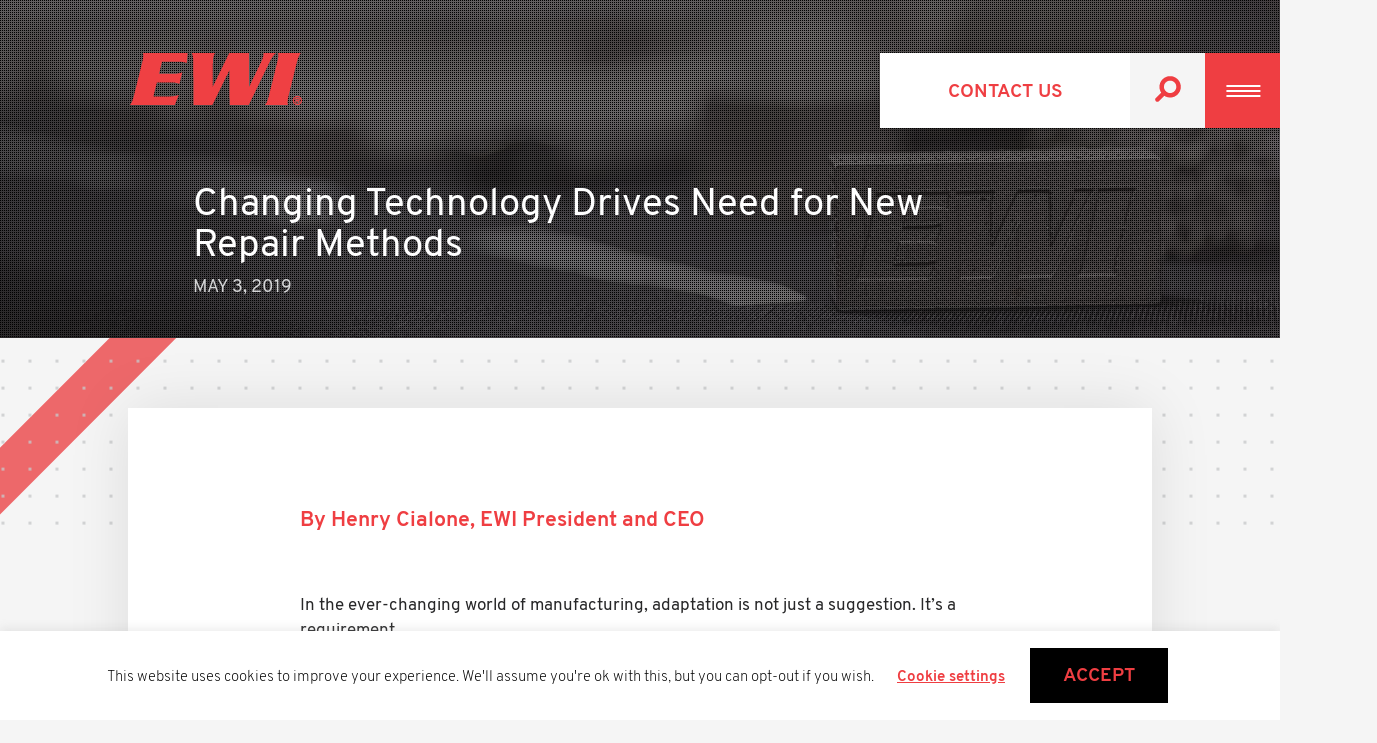

--- FILE ---
content_type: text/html; charset=UTF-8
request_url: https://ewi.org/changing-technology-drives-need-for-new-repair-methods/
body_size: 23005
content:
<!doctype html>
<html lang="en">    <head><meta charset="utf-8"><script>if(navigator.userAgent.match(/MSIE|Internet Explorer/i)||navigator.userAgent.match(/Trident\/7\..*?rv:11/i)){var href=document.location.href;if(!href.match(/[?&]nowprocket/)){if(href.indexOf("?")==-1){if(href.indexOf("#")==-1){document.location.href=href+"?nowprocket=1"}else{document.location.href=href.replace("#","?nowprocket=1#")}}else{if(href.indexOf("#")==-1){document.location.href=href+"&nowprocket=1"}else{document.location.href=href.replace("#","&nowprocket=1#")}}}}</script><script>(()=>{class RocketLazyLoadScripts{constructor(){this.v="2.0.4",this.userEvents=["keydown","keyup","mousedown","mouseup","mousemove","mouseover","mouseout","touchmove","touchstart","touchend","touchcancel","wheel","click","dblclick","input"],this.attributeEvents=["onblur","onclick","oncontextmenu","ondblclick","onfocus","onmousedown","onmouseenter","onmouseleave","onmousemove","onmouseout","onmouseover","onmouseup","onmousewheel","onscroll","onsubmit"]}async t(){this.i(),this.o(),/iP(ad|hone)/.test(navigator.userAgent)&&this.h(),this.u(),this.l(this),this.m(),this.k(this),this.p(this),this._(),await Promise.all([this.R(),this.L()]),this.lastBreath=Date.now(),this.S(this),this.P(),this.D(),this.O(),this.M(),await this.C(this.delayedScripts.normal),await this.C(this.delayedScripts.defer),await this.C(this.delayedScripts.async),await this.T(),await this.F(),await this.j(),await this.A(),window.dispatchEvent(new Event("rocket-allScriptsLoaded")),this.everythingLoaded=!0,this.lastTouchEnd&&await new Promise(t=>setTimeout(t,500-Date.now()+this.lastTouchEnd)),this.I(),this.H(),this.U(),this.W()}i(){this.CSPIssue=sessionStorage.getItem("rocketCSPIssue"),document.addEventListener("securitypolicyviolation",t=>{this.CSPIssue||"script-src-elem"!==t.violatedDirective||"data"!==t.blockedURI||(this.CSPIssue=!0,sessionStorage.setItem("rocketCSPIssue",!0))},{isRocket:!0})}o(){window.addEventListener("pageshow",t=>{this.persisted=t.persisted,this.realWindowLoadedFired=!0},{isRocket:!0}),window.addEventListener("pagehide",()=>{this.onFirstUserAction=null},{isRocket:!0})}h(){let t;function e(e){t=e}window.addEventListener("touchstart",e,{isRocket:!0}),window.addEventListener("touchend",function i(o){o.changedTouches[0]&&t.changedTouches[0]&&Math.abs(o.changedTouches[0].pageX-t.changedTouches[0].pageX)<10&&Math.abs(o.changedTouches[0].pageY-t.changedTouches[0].pageY)<10&&o.timeStamp-t.timeStamp<200&&(window.removeEventListener("touchstart",e,{isRocket:!0}),window.removeEventListener("touchend",i,{isRocket:!0}),"INPUT"===o.target.tagName&&"text"===o.target.type||(o.target.dispatchEvent(new TouchEvent("touchend",{target:o.target,bubbles:!0})),o.target.dispatchEvent(new MouseEvent("mouseover",{target:o.target,bubbles:!0})),o.target.dispatchEvent(new PointerEvent("click",{target:o.target,bubbles:!0,cancelable:!0,detail:1,clientX:o.changedTouches[0].clientX,clientY:o.changedTouches[0].clientY})),event.preventDefault()))},{isRocket:!0})}q(t){this.userActionTriggered||("mousemove"!==t.type||this.firstMousemoveIgnored?"keyup"===t.type||"mouseover"===t.type||"mouseout"===t.type||(this.userActionTriggered=!0,this.onFirstUserAction&&this.onFirstUserAction()):this.firstMousemoveIgnored=!0),"click"===t.type&&t.preventDefault(),t.stopPropagation(),t.stopImmediatePropagation(),"touchstart"===this.lastEvent&&"touchend"===t.type&&(this.lastTouchEnd=Date.now()),"click"===t.type&&(this.lastTouchEnd=0),this.lastEvent=t.type,t.composedPath&&t.composedPath()[0].getRootNode()instanceof ShadowRoot&&(t.rocketTarget=t.composedPath()[0]),this.savedUserEvents.push(t)}u(){this.savedUserEvents=[],this.userEventHandler=this.q.bind(this),this.userEvents.forEach(t=>window.addEventListener(t,this.userEventHandler,{passive:!1,isRocket:!0})),document.addEventListener("visibilitychange",this.userEventHandler,{isRocket:!0})}U(){this.userEvents.forEach(t=>window.removeEventListener(t,this.userEventHandler,{passive:!1,isRocket:!0})),document.removeEventListener("visibilitychange",this.userEventHandler,{isRocket:!0}),this.savedUserEvents.forEach(t=>{(t.rocketTarget||t.target).dispatchEvent(new window[t.constructor.name](t.type,t))})}m(){const t="return false",e=Array.from(this.attributeEvents,t=>"data-rocket-"+t),i="["+this.attributeEvents.join("],[")+"]",o="[data-rocket-"+this.attributeEvents.join("],[data-rocket-")+"]",s=(e,i,o)=>{o&&o!==t&&(e.setAttribute("data-rocket-"+i,o),e["rocket"+i]=new Function("event",o),e.setAttribute(i,t))};new MutationObserver(t=>{for(const n of t)"attributes"===n.type&&(n.attributeName.startsWith("data-rocket-")||this.everythingLoaded?n.attributeName.startsWith("data-rocket-")&&this.everythingLoaded&&this.N(n.target,n.attributeName.substring(12)):s(n.target,n.attributeName,n.target.getAttribute(n.attributeName))),"childList"===n.type&&n.addedNodes.forEach(t=>{if(t.nodeType===Node.ELEMENT_NODE)if(this.everythingLoaded)for(const i of[t,...t.querySelectorAll(o)])for(const t of i.getAttributeNames())e.includes(t)&&this.N(i,t.substring(12));else for(const e of[t,...t.querySelectorAll(i)])for(const t of e.getAttributeNames())this.attributeEvents.includes(t)&&s(e,t,e.getAttribute(t))})}).observe(document,{subtree:!0,childList:!0,attributeFilter:[...this.attributeEvents,...e]})}I(){this.attributeEvents.forEach(t=>{document.querySelectorAll("[data-rocket-"+t+"]").forEach(e=>{this.N(e,t)})})}N(t,e){const i=t.getAttribute("data-rocket-"+e);i&&(t.setAttribute(e,i),t.removeAttribute("data-rocket-"+e))}k(t){Object.defineProperty(HTMLElement.prototype,"onclick",{get(){return this.rocketonclick||null},set(e){this.rocketonclick=e,this.setAttribute(t.everythingLoaded?"onclick":"data-rocket-onclick","this.rocketonclick(event)")}})}S(t){function e(e,i){let o=e[i];e[i]=null,Object.defineProperty(e,i,{get:()=>o,set(s){t.everythingLoaded?o=s:e["rocket"+i]=o=s}})}e(document,"onreadystatechange"),e(window,"onload"),e(window,"onpageshow");try{Object.defineProperty(document,"readyState",{get:()=>t.rocketReadyState,set(e){t.rocketReadyState=e},configurable:!0}),document.readyState="loading"}catch(t){console.log("WPRocket DJE readyState conflict, bypassing")}}l(t){this.originalAddEventListener=EventTarget.prototype.addEventListener,this.originalRemoveEventListener=EventTarget.prototype.removeEventListener,this.savedEventListeners=[],EventTarget.prototype.addEventListener=function(e,i,o){o&&o.isRocket||!t.B(e,this)&&!t.userEvents.includes(e)||t.B(e,this)&&!t.userActionTriggered||e.startsWith("rocket-")||t.everythingLoaded?t.originalAddEventListener.call(this,e,i,o):(t.savedEventListeners.push({target:this,remove:!1,type:e,func:i,options:o}),"mouseenter"!==e&&"mouseleave"!==e||t.originalAddEventListener.call(this,e,t.savedUserEvents.push,o))},EventTarget.prototype.removeEventListener=function(e,i,o){o&&o.isRocket||!t.B(e,this)&&!t.userEvents.includes(e)||t.B(e,this)&&!t.userActionTriggered||e.startsWith("rocket-")||t.everythingLoaded?t.originalRemoveEventListener.call(this,e,i,o):t.savedEventListeners.push({target:this,remove:!0,type:e,func:i,options:o})}}J(t,e){this.savedEventListeners=this.savedEventListeners.filter(i=>{let o=i.type,s=i.target||window;return e!==o||t!==s||(this.B(o,s)&&(i.type="rocket-"+o),this.$(i),!1)})}H(){EventTarget.prototype.addEventListener=this.originalAddEventListener,EventTarget.prototype.removeEventListener=this.originalRemoveEventListener,this.savedEventListeners.forEach(t=>this.$(t))}$(t){t.remove?this.originalRemoveEventListener.call(t.target,t.type,t.func,t.options):this.originalAddEventListener.call(t.target,t.type,t.func,t.options)}p(t){let e;function i(e){return t.everythingLoaded?e:e.split(" ").map(t=>"load"===t||t.startsWith("load.")?"rocket-jquery-load":t).join(" ")}function o(o){function s(e){const s=o.fn[e];o.fn[e]=o.fn.init.prototype[e]=function(){return this[0]===window&&t.userActionTriggered&&("string"==typeof arguments[0]||arguments[0]instanceof String?arguments[0]=i(arguments[0]):"object"==typeof arguments[0]&&Object.keys(arguments[0]).forEach(t=>{const e=arguments[0][t];delete arguments[0][t],arguments[0][i(t)]=e})),s.apply(this,arguments),this}}if(o&&o.fn&&!t.allJQueries.includes(o)){const e={DOMContentLoaded:[],"rocket-DOMContentLoaded":[]};for(const t in e)document.addEventListener(t,()=>{e[t].forEach(t=>t())},{isRocket:!0});o.fn.ready=o.fn.init.prototype.ready=function(i){function s(){parseInt(o.fn.jquery)>2?setTimeout(()=>i.bind(document)(o)):i.bind(document)(o)}return"function"==typeof i&&(t.realDomReadyFired?!t.userActionTriggered||t.fauxDomReadyFired?s():e["rocket-DOMContentLoaded"].push(s):e.DOMContentLoaded.push(s)),o([])},s("on"),s("one"),s("off"),t.allJQueries.push(o)}e=o}t.allJQueries=[],o(window.jQuery),Object.defineProperty(window,"jQuery",{get:()=>e,set(t){o(t)}})}P(){const t=new Map;document.write=document.writeln=function(e){const i=document.currentScript,o=document.createRange(),s=i.parentElement;let n=t.get(i);void 0===n&&(n=i.nextSibling,t.set(i,n));const c=document.createDocumentFragment();o.setStart(c,0),c.appendChild(o.createContextualFragment(e)),s.insertBefore(c,n)}}async R(){return new Promise(t=>{this.userActionTriggered?t():this.onFirstUserAction=t})}async L(){return new Promise(t=>{document.addEventListener("DOMContentLoaded",()=>{this.realDomReadyFired=!0,t()},{isRocket:!0})})}async j(){return this.realWindowLoadedFired?Promise.resolve():new Promise(t=>{window.addEventListener("load",t,{isRocket:!0})})}M(){this.pendingScripts=[];this.scriptsMutationObserver=new MutationObserver(t=>{for(const e of t)e.addedNodes.forEach(t=>{"SCRIPT"!==t.tagName||t.noModule||t.isWPRocket||this.pendingScripts.push({script:t,promise:new Promise(e=>{const i=()=>{const i=this.pendingScripts.findIndex(e=>e.script===t);i>=0&&this.pendingScripts.splice(i,1),e()};t.addEventListener("load",i,{isRocket:!0}),t.addEventListener("error",i,{isRocket:!0}),setTimeout(i,1e3)})})})}),this.scriptsMutationObserver.observe(document,{childList:!0,subtree:!0})}async F(){await this.X(),this.pendingScripts.length?(await this.pendingScripts[0].promise,await this.F()):this.scriptsMutationObserver.disconnect()}D(){this.delayedScripts={normal:[],async:[],defer:[]},document.querySelectorAll("script[type$=rocketlazyloadscript]").forEach(t=>{t.hasAttribute("data-rocket-src")?t.hasAttribute("async")&&!1!==t.async?this.delayedScripts.async.push(t):t.hasAttribute("defer")&&!1!==t.defer||"module"===t.getAttribute("data-rocket-type")?this.delayedScripts.defer.push(t):this.delayedScripts.normal.push(t):this.delayedScripts.normal.push(t)})}async _(){await this.L();let t=[];document.querySelectorAll("script[type$=rocketlazyloadscript][data-rocket-src]").forEach(e=>{let i=e.getAttribute("data-rocket-src");if(i&&!i.startsWith("data:")){i.startsWith("//")&&(i=location.protocol+i);try{const o=new URL(i).origin;o!==location.origin&&t.push({src:o,crossOrigin:e.crossOrigin||"module"===e.getAttribute("data-rocket-type")})}catch(t){}}}),t=[...new Map(t.map(t=>[JSON.stringify(t),t])).values()],this.Y(t,"preconnect")}async G(t){if(await this.K(),!0!==t.noModule||!("noModule"in HTMLScriptElement.prototype))return new Promise(e=>{let i;function o(){(i||t).setAttribute("data-rocket-status","executed"),e()}try{if(navigator.userAgent.includes("Firefox/")||""===navigator.vendor||this.CSPIssue)i=document.createElement("script"),[...t.attributes].forEach(t=>{let e=t.nodeName;"type"!==e&&("data-rocket-type"===e&&(e="type"),"data-rocket-src"===e&&(e="src"),i.setAttribute(e,t.nodeValue))}),t.text&&(i.text=t.text),t.nonce&&(i.nonce=t.nonce),i.hasAttribute("src")?(i.addEventListener("load",o,{isRocket:!0}),i.addEventListener("error",()=>{i.setAttribute("data-rocket-status","failed-network"),e()},{isRocket:!0}),setTimeout(()=>{i.isConnected||e()},1)):(i.text=t.text,o()),i.isWPRocket=!0,t.parentNode.replaceChild(i,t);else{const i=t.getAttribute("data-rocket-type"),s=t.getAttribute("data-rocket-src");i?(t.type=i,t.removeAttribute("data-rocket-type")):t.removeAttribute("type"),t.addEventListener("load",o,{isRocket:!0}),t.addEventListener("error",i=>{this.CSPIssue&&i.target.src.startsWith("data:")?(console.log("WPRocket: CSP fallback activated"),t.removeAttribute("src"),this.G(t).then(e)):(t.setAttribute("data-rocket-status","failed-network"),e())},{isRocket:!0}),s?(t.fetchPriority="high",t.removeAttribute("data-rocket-src"),t.src=s):t.src="data:text/javascript;base64,"+window.btoa(unescape(encodeURIComponent(t.text)))}}catch(i){t.setAttribute("data-rocket-status","failed-transform"),e()}});t.setAttribute("data-rocket-status","skipped")}async C(t){const e=t.shift();return e?(e.isConnected&&await this.G(e),this.C(t)):Promise.resolve()}O(){this.Y([...this.delayedScripts.normal,...this.delayedScripts.defer,...this.delayedScripts.async],"preload")}Y(t,e){this.trash=this.trash||[];let i=!0;var o=document.createDocumentFragment();t.forEach(t=>{const s=t.getAttribute&&t.getAttribute("data-rocket-src")||t.src;if(s&&!s.startsWith("data:")){const n=document.createElement("link");n.href=s,n.rel=e,"preconnect"!==e&&(n.as="script",n.fetchPriority=i?"high":"low"),t.getAttribute&&"module"===t.getAttribute("data-rocket-type")&&(n.crossOrigin=!0),t.crossOrigin&&(n.crossOrigin=t.crossOrigin),t.integrity&&(n.integrity=t.integrity),t.nonce&&(n.nonce=t.nonce),o.appendChild(n),this.trash.push(n),i=!1}}),document.head.appendChild(o)}W(){this.trash.forEach(t=>t.remove())}async T(){try{document.readyState="interactive"}catch(t){}this.fauxDomReadyFired=!0;try{await this.K(),this.J(document,"readystatechange"),document.dispatchEvent(new Event("rocket-readystatechange")),await this.K(),document.rocketonreadystatechange&&document.rocketonreadystatechange(),await this.K(),this.J(document,"DOMContentLoaded"),document.dispatchEvent(new Event("rocket-DOMContentLoaded")),await this.K(),this.J(window,"DOMContentLoaded"),window.dispatchEvent(new Event("rocket-DOMContentLoaded"))}catch(t){console.error(t)}}async A(){try{document.readyState="complete"}catch(t){}try{await this.K(),this.J(document,"readystatechange"),document.dispatchEvent(new Event("rocket-readystatechange")),await this.K(),document.rocketonreadystatechange&&document.rocketonreadystatechange(),await this.K(),this.J(window,"load"),window.dispatchEvent(new Event("rocket-load")),await this.K(),window.rocketonload&&window.rocketonload(),await this.K(),this.allJQueries.forEach(t=>t(window).trigger("rocket-jquery-load")),await this.K(),this.J(window,"pageshow");const t=new Event("rocket-pageshow");t.persisted=this.persisted,window.dispatchEvent(t),await this.K(),window.rocketonpageshow&&window.rocketonpageshow({persisted:this.persisted})}catch(t){console.error(t)}}async K(){Date.now()-this.lastBreath>45&&(await this.X(),this.lastBreath=Date.now())}async X(){return document.hidden?new Promise(t=>setTimeout(t)):new Promise(t=>requestAnimationFrame(t))}B(t,e){return e===document&&"readystatechange"===t||(e===document&&"DOMContentLoaded"===t||(e===window&&"DOMContentLoaded"===t||(e===window&&"load"===t||e===window&&"pageshow"===t)))}static run(){(new RocketLazyLoadScripts).t()}}RocketLazyLoadScripts.run()})();</script>
        
        
        <link rel="shortcut icon" href="https://ewi.org/wp-content/themes/ewi-2019/assets/img/favicon.ico">
        <meta name="viewport" content="width=device-width,minimum-scale=1,initial-scale=1">

        
        <style amp-boilerplate>body{-webkit-animation:-amp-start 8s steps(1,end) 0s 1 normal both;-moz-animation:-amp-start 8s steps(1,end) 0s 1 normal both;-ms-animation:-amp-start 8s steps(1,end) 0s 1 normal both;animation:-amp-start 8s steps(1,end) 0s 1 normal both}@-webkit-keyframes -amp-start{from{visibility:hidden}to{visibility:visible}}@-moz-keyframes -amp-start{from{visibility:hidden}to{visibility:visible}}@-ms-keyframes -amp-start{from{visibility:hidden}to{visibility:visible}}@-o-keyframes -amp-start{from{visibility:hidden}to{visibility:visible}}@keyframes -amp-start{from{visibility:hidden}to{visibility:visible}}</style><noscript><style amp-boilerplate>body{-webkit-animation:none;-moz-animation:none;-ms-animation:none;animation:none}</style></noscript>
        
        <!-- Google Tag Manager -->
        <script type="rocketlazyloadscript">(function(w,d,s,l,i){w[l]=w[l]||[];w[l].push({'gtm.start':
        new Date().getTime(),event:'gtm.js'});var f=d.getElementsByTagName(s)[0],
        j=d.createElement(s),dl=l!='dataLayer'?'&l='+l:'';j.async=true;j.src=
        'https://www.googletagmanager.com/gtm.js?id='+i+dl;f.parentNode.insertBefore(j,f);
        })(window,document,'script','dataLayer','GTM-NPVVJQG');</script>
        <!-- End Google Tag Manager -->

        <meta name='robots' content='index, follow, max-image-preview:large, max-snippet:-1, max-video-preview:-1' />
	<style>img:is([sizes="auto" i], [sizes^="auto," i]) { contain-intrinsic-size: 3000px 1500px }</style>
	
	<!-- This site is optimized with the Yoast SEO plugin v26.7 - https://yoast.com/wordpress/plugins/seo/ -->
	<title>Changing Technology Drives Need for New Repair Methods - EWI</title>
<link data-rocket-prefetch href="https://use.fontawesome.com" rel="dns-prefetch">
<link data-rocket-prefetch href="https://cdn.ampproject.org" rel="dns-prefetch"><link rel="preload" data-rocket-preload as="image" href="https://ewi.org/wp-content/uploads/2018/11/EWI-Graphic-2000x502.jpg" imagesrcset="https://ewi.org/wp-content/uploads/2018/11/EWI-Graphic.jpg 2000w, https://ewi.org/wp-content/uploads/2018/11/EWI-Graphic-600x151.jpg 600w, https://ewi.org/wp-content/uploads/2018/11/EWI-Graphic-300x75.jpg 300w, https://ewi.org/wp-content/uploads/2018/11/EWI-Graphic-768x193.jpg 768w, https://ewi.org/wp-content/uploads/2018/11/EWI-Graphic-1024x257.jpg 1024w" imagesizes="(max-width: 2000px) 100vw, 2000px" fetchpriority="high">
	<link rel="canonical" href="https://ewi.org/changing-technology-drives-need-for-new-repair-methods/" />
	<meta property="og:locale" content="en_US" />
	<meta property="og:type" content="article" />
	<meta property="og:title" content="Changing Technology Drives Need for New Repair Methods - EWI" />
	<meta property="og:description" content="By Henry Cialone, EWI President and CEO In the ever-changing world of manufacturing, adaptation is not just a suggestion. It&#8217;s a requirement.&nbsp; And keeping up with the latest technology trends is just the first step. As product designs evolve to take advantage of new materials and manufacturing methods, companies also face the challenges of how [&hellip;]" />
	<meta property="og:url" content="https://ewi.org/changing-technology-drives-need-for-new-repair-methods/" />
	<meta property="og:site_name" content="EWI" />
	<meta property="article:published_time" content="2019-05-03T19:37:07+00:00" />
	<meta property="article:modified_time" content="2025-02-25T22:51:32+00:00" />
	<meta property="og:image" content="https://ewi.org/wp-content/uploads/2019/05/airplane-engine-shutterstock0.jpg" />
	<meta property="og:image:width" content="1000" />
	<meta property="og:image:height" content="666" />
	<meta property="og:image:type" content="image/jpeg" />
	<meta name="author" content="Rebecca Gurk" />
	<meta name="twitter:card" content="summary_large_image" />
	<meta name="twitter:label1" content="Written by" />
	<meta name="twitter:data1" content="Rebecca Gurk" />
	<meta name="twitter:label2" content="Est. reading time" />
	<meta name="twitter:data2" content="3 minutes" />
	<script type="application/ld+json" class="yoast-schema-graph">{"@context":"https://schema.org","@graph":[{"@type":"Article","@id":"https://ewi.org/changing-technology-drives-need-for-new-repair-methods/#article","isPartOf":{"@id":"https://ewi.org/changing-technology-drives-need-for-new-repair-methods/"},"author":{"name":"Rebecca Gurk","@id":"https://ewi.org/#/schema/person/7813e6ebbcccbbe79abdee588466772a"},"headline":"Changing Technology Drives Need for New Repair Methods","datePublished":"2019-05-03T19:37:07+00:00","dateModified":"2025-02-25T22:51:32+00:00","mainEntityOfPage":{"@id":"https://ewi.org/changing-technology-drives-need-for-new-repair-methods/"},"wordCount":660,"commentCount":0,"publisher":{"@id":"https://ewi.org/#organization"},"image":{"@id":"https://ewi.org/changing-technology-drives-need-for-new-repair-methods/#primaryimage"},"thumbnailUrl":"https://ewi.org/wp-content/uploads/2019/05/airplane-engine-shutterstock0.jpg","inLanguage":"en-US","potentialAction":[{"@type":"CommentAction","name":"Comment","target":["https://ewi.org/changing-technology-drives-need-for-new-repair-methods/#respond"]}]},{"@type":"WebPage","@id":"https://ewi.org/changing-technology-drives-need-for-new-repair-methods/","url":"https://ewi.org/changing-technology-drives-need-for-new-repair-methods/","name":"Changing Technology Drives Need for New Repair Methods - EWI","isPartOf":{"@id":"https://ewi.org/#website"},"primaryImageOfPage":{"@id":"https://ewi.org/changing-technology-drives-need-for-new-repair-methods/#primaryimage"},"image":{"@id":"https://ewi.org/changing-technology-drives-need-for-new-repair-methods/#primaryimage"},"thumbnailUrl":"https://ewi.org/wp-content/uploads/2019/05/airplane-engine-shutterstock0.jpg","datePublished":"2019-05-03T19:37:07+00:00","dateModified":"2025-02-25T22:51:32+00:00","breadcrumb":{"@id":"https://ewi.org/changing-technology-drives-need-for-new-repair-methods/#breadcrumb"},"inLanguage":"en-US","potentialAction":[{"@type":"ReadAction","target":["https://ewi.org/changing-technology-drives-need-for-new-repair-methods/"]}]},{"@type":"ImageObject","inLanguage":"en-US","@id":"https://ewi.org/changing-technology-drives-need-for-new-repair-methods/#primaryimage","url":"https://ewi.org/wp-content/uploads/2019/05/airplane-engine-shutterstock0.jpg","contentUrl":"https://ewi.org/wp-content/uploads/2019/05/airplane-engine-shutterstock0.jpg","width":1000,"height":666},{"@type":"BreadcrumbList","@id":"https://ewi.org/changing-technology-drives-need-for-new-repair-methods/#breadcrumb","itemListElement":[{"@type":"ListItem","position":1,"name":"Home","item":"https://ewi.org/"},{"@type":"ListItem","position":2,"name":"Changing Technology Drives Need for New Repair Methods"}]},{"@type":"WebSite","@id":"https://ewi.org/#website","url":"https://ewi.org/","name":"EWI","description":"EWI","publisher":{"@id":"https://ewi.org/#organization"},"potentialAction":[{"@type":"SearchAction","target":{"@type":"EntryPoint","urlTemplate":"https://ewi.org/?s={search_term_string}"},"query-input":{"@type":"PropertyValueSpecification","valueRequired":true,"valueName":"search_term_string"}}],"inLanguage":"en-US"},{"@type":"Organization","@id":"https://ewi.org/#organization","name":"EWI","url":"https://ewi.org/","logo":{"@type":"ImageObject","inLanguage":"en-US","@id":"https://ewi.org/#/schema/logo/image/","url":"https://ewi.org/wp-content/uploads/2018/05/ewi-logo-new121.png","contentUrl":"https://ewi.org/wp-content/uploads/2018/05/ewi-logo-new121.png","width":150,"height":70,"caption":"EWI"},"image":{"@id":"https://ewi.org/#/schema/logo/image/"}},{"@type":"Person","@id":"https://ewi.org/#/schema/person/7813e6ebbcccbbe79abdee588466772a","name":"Rebecca Gurk","image":{"@type":"ImageObject","inLanguage":"en-US","@id":"https://ewi.org/#/schema/person/image/","url":"https://secure.gravatar.com/avatar/c0ca68ad2cf026cbf36bfc84b00cccf66262fdd5fe7ee329cf3a349188dfcd1f?s=96&d=mm&r=g","contentUrl":"https://secure.gravatar.com/avatar/c0ca68ad2cf026cbf36bfc84b00cccf66262fdd5fe7ee329cf3a349188dfcd1f?s=96&d=mm&r=g","caption":"Rebecca Gurk"}}]}</script>
	<!-- / Yoast SEO plugin. -->


<link rel='dns-prefetch' href='//cdn.ampproject.org' />

<link rel='preconnect' href='https://cdn.ampproject.org' />
<link rel='prefetch' href='https://use.fontawesome.com/d868401eca.js' />
<style id='classic-theme-styles-inline-css' type='text/css'>
/*! This file is auto-generated */
.wp-block-button__link{color:#fff;background-color:#32373c;border-radius:9999px;box-shadow:none;text-decoration:none;padding:calc(.667em + 2px) calc(1.333em + 2px);font-size:1.125em}.wp-block-file__button{background:#32373c;color:#fff;text-decoration:none}
</style>
<style id='global-styles-inline-css' type='text/css'>
:root{--wp--preset--aspect-ratio--square: 1;--wp--preset--aspect-ratio--4-3: 4/3;--wp--preset--aspect-ratio--3-4: 3/4;--wp--preset--aspect-ratio--3-2: 3/2;--wp--preset--aspect-ratio--2-3: 2/3;--wp--preset--aspect-ratio--16-9: 16/9;--wp--preset--aspect-ratio--9-16: 9/16;--wp--preset--color--black: #000000;--wp--preset--color--cyan-bluish-gray: #abb8c3;--wp--preset--color--white: #ffffff;--wp--preset--color--pale-pink: #f78da7;--wp--preset--color--vivid-red: #cf2e2e;--wp--preset--color--luminous-vivid-orange: #ff6900;--wp--preset--color--luminous-vivid-amber: #fcb900;--wp--preset--color--light-green-cyan: #7bdcb5;--wp--preset--color--vivid-green-cyan: #00d084;--wp--preset--color--pale-cyan-blue: #8ed1fc;--wp--preset--color--vivid-cyan-blue: #0693e3;--wp--preset--color--vivid-purple: #9b51e0;--wp--preset--color--ewi-primary: #ef3e42;--wp--preset--color--ewi-secondary: #42758a;--wp--preset--color--ewi-tertiary-grey: #d4d5d6;--wp--preset--color--ewi-tertiary-tan: #d8c7b8;--wp--preset--color--ewi-tertiary-dark-tan: #b1a596;--wp--preset--color--ewi-black: #333132;--wp--preset--gradient--vivid-cyan-blue-to-vivid-purple: linear-gradient(135deg,rgba(6,147,227,1) 0%,rgb(155,81,224) 100%);--wp--preset--gradient--light-green-cyan-to-vivid-green-cyan: linear-gradient(135deg,rgb(122,220,180) 0%,rgb(0,208,130) 100%);--wp--preset--gradient--luminous-vivid-amber-to-luminous-vivid-orange: linear-gradient(135deg,rgba(252,185,0,1) 0%,rgba(255,105,0,1) 100%);--wp--preset--gradient--luminous-vivid-orange-to-vivid-red: linear-gradient(135deg,rgba(255,105,0,1) 0%,rgb(207,46,46) 100%);--wp--preset--gradient--very-light-gray-to-cyan-bluish-gray: linear-gradient(135deg,rgb(238,238,238) 0%,rgb(169,184,195) 100%);--wp--preset--gradient--cool-to-warm-spectrum: linear-gradient(135deg,rgb(74,234,220) 0%,rgb(151,120,209) 20%,rgb(207,42,186) 40%,rgb(238,44,130) 60%,rgb(251,105,98) 80%,rgb(254,248,76) 100%);--wp--preset--gradient--blush-light-purple: linear-gradient(135deg,rgb(255,206,236) 0%,rgb(152,150,240) 100%);--wp--preset--gradient--blush-bordeaux: linear-gradient(135deg,rgb(254,205,165) 0%,rgb(254,45,45) 50%,rgb(107,0,62) 100%);--wp--preset--gradient--luminous-dusk: linear-gradient(135deg,rgb(255,203,112) 0%,rgb(199,81,192) 50%,rgb(65,88,208) 100%);--wp--preset--gradient--pale-ocean: linear-gradient(135deg,rgb(255,245,203) 0%,rgb(182,227,212) 50%,rgb(51,167,181) 100%);--wp--preset--gradient--electric-grass: linear-gradient(135deg,rgb(202,248,128) 0%,rgb(113,206,126) 100%);--wp--preset--gradient--midnight: linear-gradient(135deg,rgb(2,3,129) 0%,rgb(40,116,252) 100%);--wp--preset--font-size--small: 13px;--wp--preset--font-size--medium: 20px;--wp--preset--font-size--large: 36px;--wp--preset--font-size--x-large: 42px;--wp--preset--spacing--20: 0.44rem;--wp--preset--spacing--30: 0.67rem;--wp--preset--spacing--40: 1rem;--wp--preset--spacing--50: 1.5rem;--wp--preset--spacing--60: 2.25rem;--wp--preset--spacing--70: 3.38rem;--wp--preset--spacing--80: 5.06rem;--wp--preset--shadow--natural: 6px 6px 9px rgba(0, 0, 0, 0.2);--wp--preset--shadow--deep: 12px 12px 50px rgba(0, 0, 0, 0.4);--wp--preset--shadow--sharp: 6px 6px 0px rgba(0, 0, 0, 0.2);--wp--preset--shadow--outlined: 6px 6px 0px -3px rgba(255, 255, 255, 1), 6px 6px rgba(0, 0, 0, 1);--wp--preset--shadow--crisp: 6px 6px 0px rgba(0, 0, 0, 1);}:where(.is-layout-flex){gap: 0.5em;}:where(.is-layout-grid){gap: 0.5em;}body .is-layout-flex{display: flex;}.is-layout-flex{flex-wrap: wrap;align-items: center;}.is-layout-flex > :is(*, div){margin: 0;}body .is-layout-grid{display: grid;}.is-layout-grid > :is(*, div){margin: 0;}:where(.wp-block-columns.is-layout-flex){gap: 2em;}:where(.wp-block-columns.is-layout-grid){gap: 2em;}:where(.wp-block-post-template.is-layout-flex){gap: 1.25em;}:where(.wp-block-post-template.is-layout-grid){gap: 1.25em;}.has-black-color{color: var(--wp--preset--color--black) !important;}.has-cyan-bluish-gray-color{color: var(--wp--preset--color--cyan-bluish-gray) !important;}.has-white-color{color: var(--wp--preset--color--white) !important;}.has-pale-pink-color{color: var(--wp--preset--color--pale-pink) !important;}.has-vivid-red-color{color: var(--wp--preset--color--vivid-red) !important;}.has-luminous-vivid-orange-color{color: var(--wp--preset--color--luminous-vivid-orange) !important;}.has-luminous-vivid-amber-color{color: var(--wp--preset--color--luminous-vivid-amber) !important;}.has-light-green-cyan-color{color: var(--wp--preset--color--light-green-cyan) !important;}.has-vivid-green-cyan-color{color: var(--wp--preset--color--vivid-green-cyan) !important;}.has-pale-cyan-blue-color{color: var(--wp--preset--color--pale-cyan-blue) !important;}.has-vivid-cyan-blue-color{color: var(--wp--preset--color--vivid-cyan-blue) !important;}.has-vivid-purple-color{color: var(--wp--preset--color--vivid-purple) !important;}.has-black-background-color{background-color: var(--wp--preset--color--black) !important;}.has-cyan-bluish-gray-background-color{background-color: var(--wp--preset--color--cyan-bluish-gray) !important;}.has-white-background-color{background-color: var(--wp--preset--color--white) !important;}.has-pale-pink-background-color{background-color: var(--wp--preset--color--pale-pink) !important;}.has-vivid-red-background-color{background-color: var(--wp--preset--color--vivid-red) !important;}.has-luminous-vivid-orange-background-color{background-color: var(--wp--preset--color--luminous-vivid-orange) !important;}.has-luminous-vivid-amber-background-color{background-color: var(--wp--preset--color--luminous-vivid-amber) !important;}.has-light-green-cyan-background-color{background-color: var(--wp--preset--color--light-green-cyan) !important;}.has-vivid-green-cyan-background-color{background-color: var(--wp--preset--color--vivid-green-cyan) !important;}.has-pale-cyan-blue-background-color{background-color: var(--wp--preset--color--pale-cyan-blue) !important;}.has-vivid-cyan-blue-background-color{background-color: var(--wp--preset--color--vivid-cyan-blue) !important;}.has-vivid-purple-background-color{background-color: var(--wp--preset--color--vivid-purple) !important;}.has-black-border-color{border-color: var(--wp--preset--color--black) !important;}.has-cyan-bluish-gray-border-color{border-color: var(--wp--preset--color--cyan-bluish-gray) !important;}.has-white-border-color{border-color: var(--wp--preset--color--white) !important;}.has-pale-pink-border-color{border-color: var(--wp--preset--color--pale-pink) !important;}.has-vivid-red-border-color{border-color: var(--wp--preset--color--vivid-red) !important;}.has-luminous-vivid-orange-border-color{border-color: var(--wp--preset--color--luminous-vivid-orange) !important;}.has-luminous-vivid-amber-border-color{border-color: var(--wp--preset--color--luminous-vivid-amber) !important;}.has-light-green-cyan-border-color{border-color: var(--wp--preset--color--light-green-cyan) !important;}.has-vivid-green-cyan-border-color{border-color: var(--wp--preset--color--vivid-green-cyan) !important;}.has-pale-cyan-blue-border-color{border-color: var(--wp--preset--color--pale-cyan-blue) !important;}.has-vivid-cyan-blue-border-color{border-color: var(--wp--preset--color--vivid-cyan-blue) !important;}.has-vivid-purple-border-color{border-color: var(--wp--preset--color--vivid-purple) !important;}.has-vivid-cyan-blue-to-vivid-purple-gradient-background{background: var(--wp--preset--gradient--vivid-cyan-blue-to-vivid-purple) !important;}.has-light-green-cyan-to-vivid-green-cyan-gradient-background{background: var(--wp--preset--gradient--light-green-cyan-to-vivid-green-cyan) !important;}.has-luminous-vivid-amber-to-luminous-vivid-orange-gradient-background{background: var(--wp--preset--gradient--luminous-vivid-amber-to-luminous-vivid-orange) !important;}.has-luminous-vivid-orange-to-vivid-red-gradient-background{background: var(--wp--preset--gradient--luminous-vivid-orange-to-vivid-red) !important;}.has-very-light-gray-to-cyan-bluish-gray-gradient-background{background: var(--wp--preset--gradient--very-light-gray-to-cyan-bluish-gray) !important;}.has-cool-to-warm-spectrum-gradient-background{background: var(--wp--preset--gradient--cool-to-warm-spectrum) !important;}.has-blush-light-purple-gradient-background{background: var(--wp--preset--gradient--blush-light-purple) !important;}.has-blush-bordeaux-gradient-background{background: var(--wp--preset--gradient--blush-bordeaux) !important;}.has-luminous-dusk-gradient-background{background: var(--wp--preset--gradient--luminous-dusk) !important;}.has-pale-ocean-gradient-background{background: var(--wp--preset--gradient--pale-ocean) !important;}.has-electric-grass-gradient-background{background: var(--wp--preset--gradient--electric-grass) !important;}.has-midnight-gradient-background{background: var(--wp--preset--gradient--midnight) !important;}.has-small-font-size{font-size: var(--wp--preset--font-size--small) !important;}.has-medium-font-size{font-size: var(--wp--preset--font-size--medium) !important;}.has-large-font-size{font-size: var(--wp--preset--font-size--large) !important;}.has-x-large-font-size{font-size: var(--wp--preset--font-size--x-large) !important;}
:where(.wp-block-post-template.is-layout-flex){gap: 1.25em;}:where(.wp-block-post-template.is-layout-grid){gap: 1.25em;}
:where(.wp-block-columns.is-layout-flex){gap: 2em;}:where(.wp-block-columns.is-layout-grid){gap: 2em;}
:root :where(.wp-block-pullquote){font-size: 1.5em;line-height: 1.6;}
</style>
<link data-minify="1" rel='stylesheet' id='cookie-law-info-css' href='https://ewi.org/wp-content/cache/min/1/wp-content/plugins/cookie-law-info/legacy/public/css/cookie-law-info-public.css?ver=1768483476' type='text/css' media='all' />
<link data-minify="1" rel='stylesheet' id='cookie-law-info-gdpr-css' href='https://ewi.org/wp-content/cache/min/1/wp-content/plugins/cookie-law-info/legacy/public/css/cookie-law-info-gdpr.css?ver=1768483476' type='text/css' media='all' />
<link rel='stylesheet' id='search-filter-plugin-styles-css' href='https://ewi.org/wp-content/plugins/search-filter-pro/public/assets/css/search-filter.min.css?ver=2.5.21' type='text/css' media='all' />
<link data-minify="1" rel='stylesheet' id='core-css' href='https://ewi.org/wp-content/cache/min/1/wp-content/themes/ewi-2019/assets/css/core.css?ver=1768483476' type='text/css' media='all' />
<link rel='stylesheet' id='typecase-styles-css' href='https://ewi.org/wp-content/plugins/oneupweb-typecase/_dist/typecase-default.min.css?ver=1.0.656' type='text/css' media='all' />
<link data-minify="1" rel='stylesheet' id='login-with-ajax-css' href='https://ewi.org/wp-content/cache/min/1/wp-content/plugins/login-with-ajax/templates/login-with-ajax.css?ver=1768483476' type='text/css' media='all' />
<link data-minify="1" rel='stylesheet' id='page-css' href='https://ewi.org/wp-content/cache/min/1/wp-content/themes/ewi-2019/assets/css/page.css?ver=1768483476' type='text/css' media='all' />
<script type="text/javascript" src="https://ewi.org/wp-includes/js/jquery/jquery.min.js?ver=3.7.1" id="jquery-core-js" data-rocket-defer defer></script>
<script type="text/javascript" src="https://ewi.org/wp-includes/js/jquery/jquery-migrate.min.js?ver=3.4.1" id="jquery-migrate-js" data-rocket-defer defer></script>
<script type="text/javascript" id="cookie-law-info-js-extra">
/* <![CDATA[ */
var Cli_Data = {"nn_cookie_ids":[],"cookielist":[],"non_necessary_cookies":[],"ccpaEnabled":"","ccpaRegionBased":"","ccpaBarEnabled":"","strictlyEnabled":["necessary","obligatoire"],"ccpaType":"gdpr","js_blocking":"","custom_integration":"","triggerDomRefresh":"","secure_cookies":""};
var cli_cookiebar_settings = {"animate_speed_hide":"500","animate_speed_show":"500","background":"#FFF","border":"#b1a6a6c2","border_on":"","button_1_button_colour":"#000","button_1_button_hover":"#000000","button_1_link_colour":"#fff","button_1_as_button":"1","button_1_new_win":"","button_2_button_colour":"#333","button_2_button_hover":"#292929","button_2_link_colour":"#444","button_2_as_button":"","button_2_hidebar":"","button_3_button_colour":"#000","button_3_button_hover":"#000000","button_3_link_colour":"#fff","button_3_as_button":"1","button_3_new_win":"","button_4_button_colour":"#000","button_4_button_hover":"#000000","button_4_link_colour":"#62a329","button_4_as_button":"","button_7_button_colour":"#61a229","button_7_button_hover":"#4e8221","button_7_link_colour":"#fff","button_7_as_button":"1","button_7_new_win":"","font_family":"inherit","header_fix":"","notify_animate_hide":"1","notify_animate_show":"","notify_div_id":"#cookie-law-info-bar","notify_position_horizontal":"right","notify_position_vertical":"bottom","scroll_close":"","scroll_close_reload":"","accept_close_reload":"","reject_close_reload":"","showagain_tab":"1","showagain_background":"#fff","showagain_border":"#000","showagain_div_id":"#cookie-law-info-again","showagain_x_position":"100px","text":"#000","show_once_yn":"","show_once":"10000","logging_on":"","as_popup":"","popup_overlay":"1","bar_heading_text":"","cookie_bar_as":"banner","popup_showagain_position":"bottom-right","widget_position":"left"};
var log_object = {"ajax_url":"https:\/\/ewi.org\/wp-admin\/admin-ajax.php"};
/* ]]> */
</script>
<script type="text/javascript" src="https://ewi.org/wp-content/plugins/cookie-law-info/legacy/public/js/cookie-law-info-public.js?ver=3.3.9.1" id="cookie-law-info-js" data-rocket-defer defer></script>
<script type="text/javascript" id="search-filter-plugin-build-js-extra">
/* <![CDATA[ */
var SF_LDATA = {"ajax_url":"https:\/\/ewi.org\/wp-admin\/admin-ajax.php","home_url":"https:\/\/ewi.org\/","extensions":[]};
/* ]]> */
</script>
<script type="text/javascript" src="https://ewi.org/wp-content/plugins/search-filter-pro/public/assets/js/search-filter-build.min.js?ver=2.5.21" id="search-filter-plugin-build-js" data-rocket-defer defer></script>
<script type="text/javascript" src="https://ewi.org/wp-content/plugins/search-filter-pro/public/assets/js/chosen.jquery.min.js?ver=2.5.21" id="search-filter-plugin-chosen-js" data-rocket-defer defer></script>
<script type="text/javascript" src="https://ewi.org/wp-content/themes/ewi-2019/assets/js/aoform-autosubmit.js?ver=0.3.8974" id="aoform-autosubmit-js" data-rocket-defer defer></script>
<script type="text/javascript" src="https://ewi.org/wp-content/themes/ewi-2019/assets/js/blogurls.js?ver=0.3.8974" id="blog-urls-new-tab-js" data-rocket-defer defer></script>
<script type="text/javascript" src="https://ewi.org/wp-content/themes/amplified-metal/assets/js/scroll.js?ver=0.2.201" id="scroll-js" data-rocket-defer defer></script>
<script type="text/javascript" src="https://ewi.org/wp-content/themes/amplified-metal/assets/js/smoothscroll.js?ver=0.2.201" id="smoothscroll-js" data-rocket-defer defer></script>
<script type="text/javascript" src="https://ewi.org/wp-content/themes/ewi-2019/assets/js/conformity.min.js?ver=0.3.8974" id="conformity-js" data-rocket-defer defer></script>
<script type="text/javascript" src="https://ewi.org/wp-content/themes/ewi-2019/assets/js/select2.full.min.js?ver=0.3.8974" id="select2-js" data-rocket-defer defer></script>
<script type="text/javascript" src="https://ewi.org/wp-content/themes/ewi-2019/assets/js/slick.min.js?ver=0.3.8974" id="slick-js" data-rocket-defer defer></script>
<script type="text/javascript" src="https://ewi.org/wp-content/themes/ewi-2019/assets/js/jquery.basictable.min.js?ver=0.3.8974" id="jquery.basictable-js" data-rocket-defer defer></script>
<script type="text/javascript" src="https://ewi.org/wp-content/themes/ewi-2019/assets/js/main.js?ver=0.3.8974" id="ewi-main-js" data-rocket-defer defer></script>
<script type="text/javascript" src="https://ewi.org/wp-content/themes/ewi-2019/assets/js/lazysizes.min.js?ver=0.3.8974" id="lazysizes-js" data-rocket-defer defer></script>
<script type="text/javascript" src="https://ewi.org/wp-content/themes/ewi-2019/assets/js/cookie_helper.js?ver=0.3.8974" id="ewi-cookie-js" data-rocket-defer defer></script>
<script type="text/javascript" id="login-with-ajax-js-extra">
/* <![CDATA[ */
var LWA = {"ajaxurl":"https:\/\/ewi.org\/wp-admin\/admin-ajax.php","off":""};
/* ]]> */
</script>
<script type="text/javascript" src="https://ewi.org/wp-content/plugins/login-with-ajax/templates/login-with-ajax.js?ver=4.5.1" id="login-with-ajax-js" data-rocket-defer defer></script>
<script type="text/javascript" src="https://ewi.org/wp-content/plugins/login-with-ajax/ajaxify/ajaxify.js?ver=4.5.1" id="login-with-ajax-ajaxify-js" data-rocket-defer defer></script>
<link rel='shortlink' href='https://ewi.org/?p=80840' />
		<style type="text/css" id="wp-custom-css">
			/**
 * Note to future developer - I (jvt) have transferred what I found in here (from previous developers) to the scss files, but left this intact to be safe. you might be able to remove it without issue.
 **/

section.billboard {
	z-index: 1;
}

.logo-griddy img {
	height: 100px;
	width: auto;
}

.has-align-top {
	align-items: start !important;
}

@media only screen and (min-width: 1200px) {
main .wp-block-image:where(.is-style-ewi-frame, .is-style-ewi-frame-dots).data-science-margin-adjust {
	margin-top: 20px;
	margin-bottom: 20px;
}
}

main .wp-block-image:where(.is-style-ewi-frame, .is-style-ewi-frame-dots).data-science-margin-adjust {
  margin-top: 0;
	margin-bottom: 0;
}

main .data-science-margin-adjust .wp-block-column:first-child {
	align-self: start
}




@media only screen and (min-width: 1200px) {
	section.billboard {
		margin-right: 2%;
		width:45%;
		-webkit-transform: translateY(-120%);
		transform: translateY(-120%);
	}
}


.has-style-ewi-video {
	position: relative;
	border-left: 8px solid #ef3e42;
	border-bottom: 8px solid #ef3e42;
	margin: 48px 0;

}

.has-style-ewi-video::before {
	position: absolute;
	width: 100%;
	height: 8px;
	top: 0;
	left: -8px;
	background: white;
	content: '';
	z-index: 3;
}

.has-style-ewi-video::after {
	position: absolute;
	width: 8px;
	height: 8px;
	bottom: -8px;
	right: 0;
	background: white;
	content: '';
	z-index: 3;
}

.has-style-ewi-video > div:before {
		background-image: url([data-uri]);
background-repeat: repeat;
	position: absolute;
	width: 100%;
	left: 10%;
	top: -10%;
	content: '';
	display: block;
	height: 100%;
}


.has-style-ewi-video .wp-block-group__inner-container {
  position: relative;
  padding-bottom: 56.25%; /* 16:9 */
  height: 0;
	z-index: 4;
}
.has-style-ewi-video .wp-block-group__inner-container  iframe {
  position: absolute;
  top: 0;
  left: 0;
  width: 100%;
  height: 100%;
}
.has-text-align-center {
	text-align: center;
}

.question {
	color: #ef3e42;
	font-size: 1.5rem;
	font-weight: 500;
	line-height: 1.3;
	letter-spacing: -0.5px;
	color: #ef3e42;
	margin: 0 0 20px;
	font-family: overpass,Helvetica,Arial,sans-serif;
}

.callout-cols.wp-block-columns {
	color: white;
	grid-auto-columns: 1fr;
	grid-auto-rows: 1fr;
	margin-bottom: 0;
	grid-row-gap: 26px;
	margin: 2rem 0 0 0;
}
.callout-cols.wp-block-columns .wp-block-column {
	align-self: stretch;
}

.callout-cols .wp-block-cover__inner-container {
	padding: 4.5rem 1rem;
	text-align: center;
}
.callout-cols .wp-block-cover__inner-container a {
	color: white;
	font-weight: normal;
	text-decoration: none;
	font-size: 0.9rem;
	position: absolute;
	top: 0;
	left: 0;
	width: 100%;
	height: 100%;
	display: flex;
	align-items: end;
	justify-content: center;
	padding-bottom: 4.25rem;
}

.callout-cols .wp-block-cover {
	background-size: cover;
	position: relative;
	z-index: 1;
	height: 100%;
	display: flex;
	align-items: center;
	justify-content: center;
}
.callout-cols .wp-block-cover__inner-container {
	height: 100%;
	display: flex;
	flex-direction: column;
	flex-wrap: wrap;
	justify-content: start;
}
.callout-cols .wp-block-cover__inner-container:before {
	display: block;
	position: absolute;
	top: 0;
	left: 0;
	width: 100%;
	height: 100%;
	background: black;
background-repeat: repeat;
	content: '';
	z-index: -1;
	opacity: 0.4;
	filter: blur(0.5px);
}
.callout-cols .wp-block-cover__background.has-background-dim {
	position: absolute;
}
.callout-cols .wp-block-column {
	align-self: start;
}
.callout-cols .wp-block-cover__background { 
background: black;
}
.callout-cols .wp-block-cover {
	overflow: hidden;
}
.callout-cols .wp-block-cover__image-background {
	position: absolute;
	top: 0;
	object-fit: cover;
	z-index: -1;
	height: 100%;
}

.callout-cols .wp-block-cover__inner-container a:hover {
	text-decoration: underline;
}

.callout-cols  .has-medium-font-size {
	font-size: 1.25rem;
	line-height: 1.2;
}

.callout-cols-wrapper {
	padding: 3rem 0;
	margin: 2rem 0;
	border-top: 1.5px solid #888;
	border-bottom: 1.5px solid #888;
}

.callout-cols-wrapper h4 {
	font-size: 2rem;
	line-height: 2.15rem;
	margin-top: 0;
	
}


@media screen and (min-width: 967px) {
	.callout-cols-wrapper {
		width: 120%;
		margin-left: -10%;
		text-align: center;
	}
}

.mb-0 {margin-bottom: 0 !important;}

main .wp-block-buttons.is-style-underline > .wp-block-button > .wp-block-button__link.wp-block-button__link, main .wp-block-buttons > .wp-block-button.is-style-underline > .wp-block-button__link.wp-block-button__link {
	padding-left: 0;
	padding-right: 0;
}

.wp-block-image .alignright figcaption {
	margin: 0 auto;
}

main .wp-block-typecase-accordion-tabs.__use-accordion li {
	margin-bottom: 1rem;
}

.is-style-fixed-cover {
	display: flex;
}

.is-style-fixed-cover span {
	display: none;
}

.is-style-fixed-cover .wp-block-cover__image-background {
	background-position: 50% 50%;
  width: 100%;
  align-self: stretch;
  background-size: cover;
  background-repeat: no-repeat;
  background-attachment: fixed;
  background-repeat: no-repeat;
  background-size: cover;
}

ul.tags-list {
	list-style-type: none;
  display: flex;
  margin: 0 0 1.5rem 0;
  padding: 0;
  font-size: 14px;
  gap: 0.25rem;
  flex-wrap: wrap;
  align-items: center;
}

ul.tags-list li {
	background: white;
  border-radius: 6px;
  padding: 1ch;
  line-height: 1;
  box-shadow: 1px 1px 0px rgba(0,0,0,.15);
}

.clearfix {
	clear: both;
}

.has-ewi-tertiary-dark-tan-color {
	color: rgb(177, 165, 150);
}

.h1.tabbed-slider__preheading.tabbed-slider__preheading.tabbed-slider__preheading {
	color: #282829 !important;
	font-weight: bold !important;
}


@media (max-width: 1819.98px) {
  section.tabbed-slider.tabbed-slider--red > .container ul.wp-block-typecase-accordion-tabs::before {
    left: 30px;
  }
}

@media (max-width: 1819.98px) {
section.tabbed-slider.tabbed-slider--red > .container ul.wp-block-typecase-accordion-tabs::before {
	transform: none !important;
}
}

@media (max-width: 1439.98px) {
	 section.tabbed-slider.tabbed-slider--red > .container ul.wp-block-typecase-accordion-tabs::before {
    display: none;
  }
}

.final-cta ul {
	padding-left: 0.75rem;
}		</style>
		<noscript><style id="rocket-lazyload-nojs-css">.rll-youtube-player, [data-lazy-src]{display:none !important;}</style></noscript>
        
        <script async src="https://cdn.ampproject.org/v0.js"></script>
        <script async custom-element="amp-sidebar" src="https://cdn.ampproject.org/v0/amp-sidebar-0.1.js"></script><script async custom-element="amp-analytics" src="https://cdn.ampproject.org/v0/amp-analytics-0.1.js"></script><script type="rocketlazyloadscript" async custom-element="amp-iframe" data-rocket-src="https://cdn.ampproject.org/v0/amp-iframe-0.1.js"></script><script type="rocketlazyloadscript" async custom-element="amp-image-lightbox" data-rocket-src="https://cdn.ampproject.org/v0/amp-image-lightbox-0.1.js"></script>
            <meta name="generator" content="WP Rocket 3.20.3" data-wpr-features="wpr_delay_js wpr_defer_js wpr_lazyload_images wpr_preconnect_external_domains wpr_oci wpr_minify_css wpr_preload_links wpr_desktop" /></head>
    <body class="wp-singular post-template-default single single-post postid-80840 single-format-standard wp-theme-amplified-metal wp-child-theme-ewi-2019 amp-on">

              <script type="rocketlazyloadscript">document.body.classList.add('js-ok'); document.body.classList.remove('amp-on')</script>
    
                        <amp-sidebar id="main-navigation" layout="nodisplay" side="right">

            <button class="main-navigation--button" on='tap:main-navigation.close'><span class="icon close"><svg xmlns="http://www.w3.org/2000/svg" viewBox="0 0 14.8 14.8"><path fill="#fff" d="M14.8 2.1L12.7 0 7.4 5.3 2.1 0 0 2.1l5.3 5.3L0 12.7l2.1 2.1 5.3-5.3 5.3 5.3 2.1-2.1-5.3-5.3z"/></svg></span></button>

            
                <div class="menu-bar">
                    <p class="menu-title h2">Menu</p>
                    <a href="https://ewi.org/portal/" class="login">Portal Login</a>
                </div>

                                <nav toolbar="(min-width: 990px)" toolbar-target="main-navigation--container">
                
                <ul id="menu-primary" class="menu"><li class="menu-item menu-item-type-post_type menu-item-object-page menu-item-home menu-item-69063"><a href="https://ewi.org/">Home</a></li>
<li class="menu-item menu-item-type-custom menu-item-object-custom menu-item-has-children menu-item-69656"><a href="#">Services</a>
<ul class="sub-menu">
	<li class="menu-item menu-item-type-custom menu-item-object-custom menu-item-69658"><a href="https://ewi.org/services/advisory-services/">Advisory Services</a></li>
	<li class="menu-item menu-item-type-post_type menu-item-object-page menu-item-857"><a href="https://ewi.org/services/technology-development-services/">Technology Development Services</a></li>
	<li class="menu-item menu-item-type-post_type menu-item-object-page menu-item-858"><a href="https://ewi.org/services/implementation-services/">Implementation Services</a></li>
	<li class="menu-item menu-item-type-post_type menu-item-object-page menu-item-69198"><a href="https://ewi.org/services/production-services/production-support-and-lab-services/">Lab &#038; Production Services</a></li>
	<li class="menu-item menu-item-type-post_type menu-item-object-page menu-item-has-children menu-item-860"><a href="https://ewi.org/services/research-services/">Consortia &#038; Research Services</a>
	<ul class="sub-menu">
		<li class="menu-item menu-item-type-post_type menu-item-object-page menu-item-875"><a href="https://ewi.org/services/research-services/additive-manufacturing-consortium/">Additive Manufacturing Consortium</a></li>
		<li class="menu-item menu-item-type-post_type menu-item-object-page menu-item-877"><a href="https://ewi.org/services/research-services/ewi-forming-center-consortium/">EWI Forming Center Consortium</a></li>
	</ul>
</li>
	<li class="menu-item menu-item-type-post_type menu-item-object-page menu-item-82440"><a href="https://ewi.org/services/production-services/training-classes/">Training &amp; Classes</a></li>
	<li class="menu-item menu-item-type-post_type menu-item-object-page menu-item-129117"><a href="https://ewi.org/services/cooperative-research-program/">Cooperative Research Program </a></li>
</ul>
</li>
<li class="menu-item menu-item-type-custom menu-item-object-custom menu-item-has-children menu-item-69657"><a href="#">Capabilities</a>
<ul class="sub-menu">
	<li class="menu-item menu-item-type-custom menu-item-object-custom menu-item-has-children menu-item-118711"><a href="#">Joining &#038; Industrial Processes</a>
	<ul class="sub-menu">
		<li class="menu-item menu-item-type-custom menu-item-object-custom menu-item-127596"><a href="https://ewi.org/capabilities/welding-joining/">All Joining and Industrial Processes</a></li>
		<li class="menu-item menu-item-type-post_type menu-item-object-page menu-item-has-children menu-item-879"><a href="https://ewi.org/capabilities/welding-joining/welding-joining-processes/">Welding &#038; Joining</a>
		<ul class="sub-menu">
			<li class="menu-item menu-item-type-custom menu-item-object-custom menu-item-127597"><a href="https://ewi.org/capabilities/welding-joining/welding-joining-processes/">All Welding &#038; Joining Processes</a></li>
			<li class="menu-item menu-item-type-post_type menu-item-object-page menu-item-880"><a href="https://ewi.org/capabilities/welding-joining/welding-joining-processes/arc-welding/">Arc Welding &amp; Directed Energy Deposition</a></li>
			<li class="menu-item menu-item-type-post_type menu-item-object-page menu-item-66502"><a href="https://ewi.org/capabilities/welding-joining/welding-joining-processes/laser-processes/">Laser Processes</a></li>
			<li class="menu-item menu-item-type-post_type menu-item-object-page menu-item-882"><a href="https://ewi.org/capabilities/welding-joining/welding-joining-processes/microjoining/">Microjoining</a></li>
			<li class="menu-item menu-item-type-post_type menu-item-object-page menu-item-884"><a href="https://ewi.org/capabilities/welding-joining/welding-joining-processes/plastics-joining/">Plastic Welding</a></li>
			<li class="menu-item menu-item-type-post_type menu-item-object-page menu-item-66501"><a href="https://ewi.org/capabilities/welding-joining/welding-joining-processes/solid-state-processes/">Resistance Welding &#038; Solid-State Processes</a></li>
			<li class="menu-item menu-item-type-post_type menu-item-object-page menu-item-887"><a href="https://ewi.org/capabilities/welding-joining/welding-joining-processes/ultrasonic-processes/">Ultrasonic Processes</a></li>
		</ul>
</li>
		<li class="menu-item menu-item-type-post_type menu-item-object-page menu-item-894"><a href="https://ewi.org/capabilities/advanced-automation/">Advanced Automation</a></li>
		<li class="menu-item menu-item-type-post_type menu-item-object-page menu-item-893"><a href="https://ewi.org/capabilities/additive-manufacturing/">Additive Manufacturing</a></li>
		<li class="menu-item menu-item-type-post_type menu-item-object-page menu-item-889"><a href="https://ewi.org/capabilities/forming/">Forming</a></li>
		<li class="menu-item menu-item-type-post_type menu-item-object-page menu-item-890"><a href="https://ewi.org/capabilities/inspection/">NDE &#038; Inspection</a></li>
	</ul>
</li>
	<li class="menu-item menu-item-type-custom menu-item-object-custom menu-item-has-children menu-item-101823"><a href="#">Materials Engineering &#038; Integrity</a>
	<ul class="sub-menu">
		<li class="menu-item menu-item-type-custom menu-item-object-custom menu-item-127598"><a href="https://ewi.org/capabilities/materials-engineering-integrity/">All Materials Engineering &#038; Integrity Capabilities</a></li>
		<li class="menu-item menu-item-type-post_type menu-item-object-page menu-item-101721"><a href="https://ewi.org/capabilities/materials-engineering-integrity/materials-engineering/">Materials Engineering</a></li>
		<li class="menu-item menu-item-type-post_type menu-item-object-page menu-item-101724"><a href="https://ewi.org/capabilities/materials-engineering-integrity/structural-integrity/">Structural Integrity</a></li>
		<li class="menu-item menu-item-type-post_type menu-item-object-page menu-item-101723"><a href="https://ewi.org/capabilities/materials-engineering-integrity/corrosion-environmental-testing/">Corrosion Science &amp; Environmental Testing</a></li>
	</ul>
</li>
	<li class="menu-item menu-item-type-post_type menu-item-object-page menu-item-108264"><a href="https://ewi.org/capabilities/data-science/">Data Science</a></li>
	<li class="menu-item menu-item-type-post_type menu-item-object-page menu-item-82499"><a href="https://ewi.org/services/production-services/lab-services/">Testing &#038; Lab Services</a></li>
</ul>
</li>
<li class="menu-item menu-item-type-custom menu-item-object-custom menu-item-has-children menu-item-69659"><a href="#">Industries</a>
<ul class="sub-menu">
	<li class="menu-item menu-item-type-custom menu-item-object-custom menu-item-128221"><a href="https://ewi.org/industries/automotive/">Automotive</a></li>
	<li class="menu-item menu-item-type-post_type menu-item-object-page menu-item-908"><a href="https://ewi.org/industries/aerospace/">Aerospace</a></li>
	<li class="menu-item menu-item-type-post_type menu-item-object-page menu-item-128229"><a href="https://ewi.org/industries/defense-and-government-sector/">Defense &#038; Government</a></li>
	<li class="menu-item menu-item-type-custom menu-item-object-custom menu-item-128895"><a href="https://ewi.org/industries/electronics/">Electronics</a></li>
	<li class="menu-item menu-item-type-post_type menu-item-object-page menu-item-128150"><a href="https://ewi.org/industries/energy/">Energy</a></li>
	<li class="menu-item menu-item-type-post_type menu-item-object-page menu-item-128218"><a href="https://ewi.org/industries/industrial-equipment-heavy-manufacturing/">Industrial Equipment &amp; Heavy Manufacturing</a></li>
	<li class="menu-item menu-item-type-custom menu-item-object-custom menu-item-128897"><a href="https://ewi.org/industries/medical-technology/">Medical Devices</a></li>
	<li class="menu-item menu-item-type-post_type menu-item-object-page menu-item-906"><a href="https://ewi.org/industries/packaging/">Packaging</a></li>
</ul>
</li>
<li class="menu-item menu-item-type-custom menu-item-object-custom menu-item-has-children menu-item-69660"><a href="#">Company</a>
<ul class="sub-menu">
	<li class="menu-item menu-item-type-custom menu-item-object-custom menu-item-102437"><a href="https://ewi.org/company/who-we-are/">Who We Are</a></li>
	<li class="menu-item menu-item-type-post_type menu-item-object-page menu-item-910"><a href="https://ewi.org/company/board-of-directors/">Board of Directors</a></li>
	<li class="menu-item menu-item-type-post_type menu-item-object-page menu-item-913"><a href="https://ewi.org/company/network/">Network</a></li>
	<li class="menu-item menu-item-type-post_type menu-item-object-page menu-item-129116"><a href="https://ewi.org/services/cooperative-research-program/">Cooperative Research Program </a></li>
</ul>
</li>
<li class="menu-item menu-item-type-post_type menu-item-object-page menu-item-84130"><a href="https://ewi.org/events/">Events</a></li>
<li class="menu-item menu-item-type-post_type menu-item-object-page current_page_parent menu-item-84129"><a href="https://ewi.org/news/">News &#038; Announcements</a></li>
<li class="menu-item menu-item-type-post_type menu-item-object-page menu-item-81277"><a href="https://ewi.org/resources/">Resources</a></li>
<li class="menu-item menu-item-type-post_type menu-item-object-page menu-item-912"><a href="https://ewi.org/company/careers/">Careers</a></li>
<li class="button menu-item menu-item-type-post_type menu-item-object-page menu-item-546"><a href="https://ewi.org/contact-us/">Contact Us</a></li>
</ul>
            </nav>
                    </amp-sidebar>
        
        <header  id="header">

            
            <div  class="container" id="header--navigation">

                                    <figure itemscope itemtype="http://schema.org/Brand" class="site-title">
                        <a href="https://ewi.org">    <img itemprop="logo" class="logo" src="https://ewi.org/wp-content/themes/ewi-2019/assets/img/logo.svg" width="174" height="74" alt="EWI - We Manufacture Innovation">
  </a>
                        <figcaption itemprop="name">EWI</figcaption>
                    </figure>
                
                
                                    <div  id="main-navigation--container"></div>
                
                                    <div  class="main-navigation--button-container">
                        <button id="main-navigation--button" class="main-navigation--button" on='tap:main-navigation.open'>
                            <span class="icon open">&#x2261;</span>
                        </button>
                        <div class="main-navigation--search-container">
                            <a class="search-button" aria-label="hit enter to open site search" tabindex="0">Search</a>
                            <form class="search-bar" action="/">
                                <span class="close">&times;</span>
                                <label for="site-search">Search Site</label>
                                <input type="text" name="s" id="site-search" placeholder="Search Site" />
                            </form>
                        </div>
                        <a href="https://ewi.org/contact-us/" class="main-navigation--contact-button">Contact Us</a>
                    </div>
                
            </div>

            
        </header>

<main >

	<article  class="post-80840 post type-post status-publish format-standard hentry category-uncategorized">

		
<header >

    <img width="2000" height="502" src="https://ewi.org/wp-content/uploads/2018/11/EWI-Graphic-2000x502.jpg" class="attachment-hero_cover size-hero_cover" alt="EWI Logo on Product Example" decoding="async" fetchpriority="high" srcset="https://ewi.org/wp-content/uploads/2018/11/EWI-Graphic.jpg 2000w, https://ewi.org/wp-content/uploads/2018/11/EWI-Graphic-600x151.jpg 600w, https://ewi.org/wp-content/uploads/2018/11/EWI-Graphic-300x75.jpg 300w, https://ewi.org/wp-content/uploads/2018/11/EWI-Graphic-768x193.jpg 768w, https://ewi.org/wp-content/uploads/2018/11/EWI-Graphic-1024x257.jpg 1024w" sizes="(max-width: 2000px) 100vw, 2000px" />	    <div class="overlay">

        <div class="container ">

            
            <h1>            Changing Technology Drives Need for New Repair Methods            </h1>            <div class="section">May 3, 2019</div>

        </div>

    </div>

    
</header>

		
		<div  class="page-diamond-1"></div>
		<div  class="page-pattern-1"></div>

		
		<div  class="content-container container ">

			<div class="the-content">

				
				
<h5 class="wp-block-heading">By Henry Cialone, EWI President and CEO</h5>



<div style="height:50px" aria-hidden="true" class="wp-block-spacer"></div>



<p>In the ever-changing world of manufacturing, adaptation is not just a suggestion. It&#8217;s a requirement.&nbsp;</p>


<div class="wp-block-image">
<figure class="alignright is-resized"><img decoding="async" width="1000" height="666" src="https://ewi.org/wp-content/uploads/2019/05/airplane-engine-shutterstock0.jpg" alt="" class="wp-image-80843" style="width:304px;height:202px" srcset="https://ewi.org/wp-content/uploads/2019/05/airplane-engine-shutterstock0.jpg 1000w, https://ewi.org/wp-content/uploads/2019/05/airplane-engine-shutterstock0-300x200.jpg 300w, https://ewi.org/wp-content/uploads/2019/05/airplane-engine-shutterstock0-768x511.jpg 768w, https://ewi.org/wp-content/uploads/2019/05/airplane-engine-shutterstock0-600x400.jpg 600w" sizes="(max-width: 1000px) 100vw, 1000px" /></figure></div>


<p>And keeping up with the latest technology trends is just the first step. As product designs evolve to take advantage of new materials and manufacturing methods, companies also face the challenges of how to repair and maintain their products in the field — a concern that is not often considered during the product design and engineering phases. Consequently, many organizations are recognizing the need to accelerate innovation in repair technologies and to update the skills of the workforce to apply the latest sustainment solutions. </p>



<p>The aviation maintenance, repair, and overhaul (MRO) industry is a good example. The commercial aviation MRO industry is expected to grow to more than $110B by 2025, putting a strain on the available capacity. Military aviation MRO needs are also growing and have the potential to outstrip capacity and put our nation’s readiness at risk. Global commitments combined with fiscal constraints dictate that the sustainment community drastically alter current processes and maintenance paradigms in order to meet current and future demands.&nbsp;</p>



<p>New strategies, process innovations, and the effective and efficient applications of technology to specific sustainment challenges will largely determine the success of the sustainment enterprise. For example, automated inspection and repair technology innovation could dramatically increase MRO capacity, improve consistency, and even enable repair of components that otherwise would be scrapped and replaced. The consequences of not developing improved repair methods include continued increase in sustainment costs, reduced system availability during long MRO cycles, and potentially reduced performance of repaired components.&nbsp;&nbsp;</p>



<p><strong>The Benefit of Dual-Use Approaches</strong></p>



<p>Many rapidly evolving industrial technologies can be brought to bear in developing new repair methods, including:</p>



<ul class="wp-block-list">
<li>advanced nondestructive evaluation</li>



<li>data analytics</li>



<li>predictive modeling</li>



<li>materials characterization</li>



<li>additive material deposition</li>



<li>high-precision joining</li>



<li>advanced coating</li>



<li>A.I. enabled automation</li>
</ul>



<p>Emerging technologies such as virtual learning and augmented reality can also help quickly upskill workers to employ these new technical solutions.</p>



<p>To meet increasing market demands, the industry is already investing in many of these technologies and implementing improved sustainment solutions. It stands to reason that lessons learned by industry can also help the government to meet many of its growing sustainment challenges. By providing access to the latest equipment and technical expertise at partner facilities, EWI and partners, including The Ohio State University, Ohio Aviation Institute (OAI), GE Aviation, and the Ohio Aviation and Aerospace Council (OAAC) are developing the Dual-Use Repair Technology Innovation Initiative to serve as the nation’s repair technology “industrial commons.” </p>



<p><strong>The Maintenance, Repair, and Overhaul (MRO) Solution</strong></p>



<p>If successful, we’ll be focusing on a variety of potential solutions to address commercial and military priorities, such as robotic inspection and repair technologies, additive technologies for aircraft engine rotating components, legacy avionics system sustainment, and training the future workforce in new technologies.</p>



<p>So, how do we proceed? We’re establishing a consortium of industry players across the MRO supply chain to help industrial partners take advantage of the latest innovations. We will also provide a vehicle for DoD to leverage and rapidly adapt methodologies already in use in commercial aviation industry. Initially we will be operating out of EWI and partner facilities.&nbsp;Eventually, we plan to create a physical plan for this cluster at The Ohio State University Airport in Columbus, Ohio, to provide a training hub where we can bring students in as interns to learn about developing technologies and be trained on how to implement them in repair.</p>



<p>Still a work in progress, EWI has been developing repair methods and creating an MRO growth plan. We understand the enormity of this challenge, however, and realize we can&#8217;t do it alone.&nbsp;We expect our delivery partnership to grow over the coming months.&nbsp;</p>



<p><em>If you are interested in learning more about this project, contact <a href="https://www.linkedin.com/in/henrycialone/" target="_blank" rel="noreferrer noopener" aria-label=" (opens in a new tab)">Henry Cialone</a> at <a href="/cdn-cgi/l/email-protection#5e373038311e3b293770312c39"><span class="__cf_email__" data-cfemail="573e3931381732203e79382530">[email&#160;protected]</span></a>.</em><br></p>

				
			</div>


			
		</div>

	</article>

	
	<div  class="page-diamond-2"></div>
	<div  class="page-pattern-2"></div>

</main>

<amp-image-lightbox id="single_lightbox" layout="nodisplay"></amp-image-lightbox>



<footer  id="footer" class="has-far-right has-cta">

	<div  class="container offset">

		
		<div  class="left-section">
			<div class="pattern"></div>
			<div class="content">
				<h2>Cooperative Research Program</h2>
				<p>EWI Cooperative Research Program (CRP) participants guide internal research and development projects and get exclusive access to manufacturing process expertise, technical competence, lab resources, and – above all – our people.</p>
<p><a class="button" href="https://ewi.org/services/cooperative-research-program/">Learn About EWI&#8217;s CRP</a></p>
			</div>
		</div>
		<div  class="right-section">
			<h2>Technologies</h2>
			<ul id="menu-footer" class="menu"><li id="menu-item-549" class="menu-item menu-item-type-post_type menu-item-object-page menu-item-549"><a href="https://ewi.org/capabilities/additive-manufacturing/">Additive Manufacturing</a></li>
<li id="menu-item-550" class="menu-item menu-item-type-post_type menu-item-object-page menu-item-550"><a href="https://ewi.org/capabilities/welding-joining/welding-joining-processes/arc-welding/">Arc Welding &amp; Directed Energy Deposition</a></li>
<li id="menu-item-551" class="menu-item menu-item-type-post_type menu-item-object-page menu-item-551"><a href="https://ewi.org/capabilities/advanced-automation/">Advanced Automation</a></li>
<li id="menu-item-69451" class="menu-item menu-item-type-post_type menu-item-object-page menu-item-69451"><a href="https://ewi.org/capabilities/forming/">Forming</a></li>
<li id="menu-item-108265" class="menu-item menu-item-type-post_type menu-item-object-page menu-item-108265"><a href="https://ewi.org/capabilities/data-science/">Data Science</a></li>
<li id="menu-item-554" class="menu-item menu-item-type-post_type menu-item-object-page menu-item-554"><a href="https://ewi.org/capabilities/welding-joining/welding-joining-processes/laser-processes/">Laser Processes</a></li>
<li id="menu-item-66532" class="menu-item menu-item-type-post_type menu-item-object-page menu-item-66532"><a href="https://ewi.org/capabilities/welding-joining/welding-joining-processes/microjoining/">Microjoining</a></li>
<li id="menu-item-66533" class="menu-item menu-item-type-post_type menu-item-object-page menu-item-66533"><a href="https://ewi.org/capabilities/inspection/">NDE &#038; Inspection</a></li>
<li id="menu-item-559" class="menu-item menu-item-type-post_type menu-item-object-page menu-item-559"><a href="https://ewi.org/capabilities/welding-joining/welding-joining-processes/plastics-joining/">Plastic Welding</a></li>
<li id="menu-item-560" class="menu-item menu-item-type-post_type menu-item-object-page menu-item-560"><a href="https://ewi.org/capabilities/welding-joining/welding-joining-processes/solid-state-processes/">Resistance Welding &#038; Solid-State Processes</a></li>
<li id="menu-item-69452" class="menu-item menu-item-type-post_type menu-item-object-page menu-item-69452"><a href="https://ewi.org/services/production-services/lab-services/">Testing &#038; Lab Services</a></li>
<li id="menu-item-564" class="menu-item menu-item-type-post_type menu-item-object-page menu-item-564"><a href="https://ewi.org/capabilities/welding-joining/welding-joining-processes/ultrasonic-processes/">Ultrasonic Processes</a></li>
<li id="menu-item-101725" class="menu-item menu-item-type-post_type menu-item-object-page menu-item-101725"><a href="https://ewi.org/capabilities/materials-engineering-integrity/">Materials Engineering &#038; Integrity</a></li>
</ul>		</div>

		<div  class="far-right-section">
							<a href="https://ewi.org/events/"
				   class="cta">See Upcoming Events</a>
						<div class="social-icons">
				<a href="https://www.facebook.com/ewiinnovation/" target="_blank" rel="noopener"
				   aria-label="facebook-link">
					<svg class="facebook" xmlns="http://www.w3.org/2000/svg" width="24" height="24" viewBox="0 0 24 24">
						<path
							d="M9 8h-3v4h3v12h5v-12h3.642l.358-4h-4v-1.667c0-.955.192-1.333 1.115-1.333h2.885v-5h-3.808c-3.596 0-5.192 1.583-5.192 4.615v3.385z"/>
					</svg>
				</a>
				<a href="https://www.linkedin.com/company/ewi" target="_blank" rel="noopener"
				   aria-label="linkedin-link">
					<svg class="linkedin" xmlns="http://www.w3.org/2000/svg" width="24" height="24" viewBox="0 0 24 24">
						<path
							d="M4.98 3.5c0 1.381-1.11 2.5-2.48 2.5s-2.48-1.119-2.48-2.5c0-1.38 1.11-2.5 2.48-2.5s2.48 1.12 2.48 2.5zm.02 4.5h-5v16h5v-16zm7.982 0h-4.968v16h4.969v-8.399c0-4.67 6.029-5.052 6.029 0v8.399h4.988v-10.131c0-7.88-8.922-7.593-11.018-3.714v-2.155z"/>
					</svg>
				</a>
				<a href="https://www.youtube.com/user/edisonwelding/" target="_blank" rel="noopener"
				   aria-label="youtube-link">
					<svg class="youtube" xmlns="http://www.w3.org/2000/svg" width="24" height="24" viewBox="0 0 24 24">
						<path
							d="M19.615 3.184c-3.604-.246-11.631-.245-15.23 0-3.897.266-4.356 2.62-4.385 8.816.029 6.185.484 8.549 4.385 8.816 3.6.245 11.626.246 15.23 0 3.897-.266 4.356-2.62 4.385-8.816-.029-6.185-.484-8.549-4.385-8.816zm-10.615 12.816v-8l8 3.993-8 4.007z"/>
					</svg>
				</a>
				<a href="https://feeds.feedburner.com/ewi-news" target="_blank" rel="noopener" aria-label="rss-link">
					<svg class="rss" xmlns="http://www.w3.org/2000/svg" width="24" height="24" viewBox="0 0 24 24">
						<path
							d="M6.503 20.752c0 1.794-1.456 3.248-3.251 3.248-1.796 0-3.252-1.454-3.252-3.248 0-1.794 1.456-3.248 3.252-3.248 1.795.001 3.251 1.454 3.251 3.248zm-6.503-12.572v4.811c6.05.062 10.96 4.966 11.022 11.009h4.817c-.062-8.71-7.118-15.758-15.839-15.82zm0-3.368c10.58.046 19.152 8.594 19.183 19.188h4.817c-.03-13.231-10.755-23.954-24-24v4.812z"/>
					</svg>
				</a>
			</div>
		</div>

		
	</div>

</footer>

<footer  id="subfooter">
	<div  class="container offset">
		<ul id="menu-subfooter" class="menu"><li id="menu-item-83308" class="menu-item menu-item-type-post_type menu-item-object-page menu-item-83308"><a href="https://ewi.org/privacy-policy/">Privacy Policy</a></li>
<li id="menu-item-74845" class="menu-item menu-item-type-post_type menu-item-object-page menu-item-74845"><a href="https://ewi.org/terms-and-conditions/">Terms &#038; Conditions</a></li>
<li id="menu-item-83220" class="menu-item menu-item-type-post_type menu-item-object-page menu-item-83220"><a href="https://ewi.org/cookies-policy/">Cookie Policy</a></li>
<li id="menu-item-85416" class="menu-item menu-item-type-post_type menu-item-object-page menu-item-85416"><a href="https://ewi.org/accessibility-statement/">Accessibility Statement</a></li>
</ul>	</div>
</footer>



	<script data-cfasync="false" src="/cdn-cgi/scripts/5c5dd728/cloudflare-static/email-decode.min.js"></script><script type="speculationrules">
{"prefetch":[{"source":"document","where":{"and":[{"href_matches":"\/*"},{"not":{"href_matches":["\/wp-*.php","\/wp-admin\/*","\/wp-content\/uploads\/*","\/wp-content\/*","\/wp-content\/plugins\/*","\/wp-content\/themes\/ewi-2019\/*","\/wp-content\/themes\/amplified-metal\/*","\/*\\?(.+)"]}},{"not":{"selector_matches":"a[rel~=\"nofollow\"]"}},{"not":{"selector_matches":".no-prefetch, .no-prefetch a"}}]},"eagerness":"conservative"}]}
</script>
<!--googleoff: all--><div id="cookie-law-info-bar" data-nosnippet="true"><span>This website uses cookies to improve your experience. We'll assume you're ok with this, but you can opt-out if you wish. <a role='button' class="cli_settings_button" style="margin:5px 20px 5px 20px">Cookie settings</a><a role='button' data-cli_action="accept" id="cookie_action_close_header" class="medium cli-plugin-button cli-plugin-main-button cookie_action_close_header cli_action_button wt-cli-accept-btn" style="margin:5px">ACCEPT</a></span></div><div id="cookie-law-info-again" data-nosnippet="true"><span id="cookie_hdr_showagain">Privacy &amp; Cookies Policy</span></div><div class="cli-modal" data-nosnippet="true" id="cliSettingsPopup" tabindex="-1" role="dialog" aria-labelledby="cliSettingsPopup" aria-hidden="true">
  <div class="cli-modal-dialog" role="document">
	<div class="cli-modal-content cli-bar-popup">
		  <button type="button" class="cli-modal-close" id="cliModalClose">
			<svg class="" viewBox="0 0 24 24"><path d="M19 6.41l-1.41-1.41-5.59 5.59-5.59-5.59-1.41 1.41 5.59 5.59-5.59 5.59 1.41 1.41 5.59-5.59 5.59 5.59 1.41-1.41-5.59-5.59z"></path><path d="M0 0h24v24h-24z" fill="none"></path></svg>
			<span class="wt-cli-sr-only">Close</span>
		  </button>
		  <div class="cli-modal-body">
			<div class="cli-container-fluid cli-tab-container">
	<div class="cli-row">
		<div class="cli-col-12 cli-align-items-stretch cli-px-0">
			<div class="cli-privacy-overview">
				<h4>Privacy Overview</h4>				<div class="cli-privacy-content">
					<div class="cli-privacy-content-text">This website uses cookies to improve your experience while you navigate through the website. Out of these cookies, the cookies that are categorized as necessary are stored on your browser as they are essential for the working of basic functionalities of the website. We also use third-party cookies that help us analyze and understand how you use this website. These cookies will be stored in your browser only with your consent. You also have the option to opt-out of these cookies. But opting out of some of these cookies may have an effect on your browsing experience. For more information please reference our <a href="https://ewi.org/cookies-policy/">cookie policy.</a></div>
				</div>
				<a class="cli-privacy-readmore" aria-label="Show more" role="button" data-readmore-text="Show more" data-readless-text="Show less"></a>			</div>
		</div>
		<div class="cli-col-12 cli-align-items-stretch cli-px-0 cli-tab-section-container">
												<div class="cli-tab-section">
						<div class="cli-tab-header">
							<a role="button" tabindex="0" class="cli-nav-link cli-settings-mobile" data-target="necessary" data-toggle="cli-toggle-tab">
								Necessary							</a>
															<div class="wt-cli-necessary-checkbox">
									<input type="checkbox" class="cli-user-preference-checkbox"  id="wt-cli-checkbox-necessary" data-id="checkbox-necessary" checked="checked"  />
									<label class="form-check-label" for="wt-cli-checkbox-necessary">Necessary</label>
								</div>
								<span class="cli-necessary-caption">Always Enabled</span>
													</div>
						<div class="cli-tab-content">
							<div class="cli-tab-pane cli-fade" data-id="necessary">
								<div class="wt-cli-cookie-description">
									Necessary cookies are absolutely essential for the website to function properly. This category only includes cookies that ensures basic functionalities and security features of the website. These cookies do not store any personal information.								</div>
							</div>
						</div>
					</div>
																		</div>
	</div>
</div>
		  </div>
		  <div class="cli-modal-footer">
			<div class="wt-cli-element cli-container-fluid cli-tab-container">
				<div class="cli-row">
					<div class="cli-col-12 cli-align-items-stretch cli-px-0">
						<div class="cli-tab-footer wt-cli-privacy-overview-actions">
						
															<a id="wt-cli-privacy-save-btn" role="button" tabindex="0" data-cli-action="accept" class="wt-cli-privacy-btn cli_setting_save_button wt-cli-privacy-accept-btn cli-btn">SAVE &amp; ACCEPT</a>
													</div>
						
					</div>
				</div>
			</div>
		</div>
	</div>
  </div>
</div>
<div  class="cli-modal-backdrop cli-fade cli-settings-overlay"></div>
<div  class="cli-modal-backdrop cli-fade cli-popupbar-overlay"></div>
<!--googleon: all--><script type="text/javascript" src="https://ewi.org/wp-includes/js/jquery/ui/core.min.js?ver=1.13.3" id="jquery-ui-core-js" data-rocket-defer defer></script>
<script type="text/javascript" src="https://ewi.org/wp-includes/js/jquery/ui/datepicker.min.js?ver=1.13.3" id="jquery-ui-datepicker-js" data-rocket-defer defer></script>
<script type="text/javascript" id="jquery-ui-datepicker-js-after">window.addEventListener('DOMContentLoaded', function() {
/* <![CDATA[ */
jQuery(function(jQuery){jQuery.datepicker.setDefaults({"closeText":"Close","currentText":"Today","monthNames":["January","February","March","April","May","June","July","August","September","October","November","December"],"monthNamesShort":["Jan","Feb","Mar","Apr","May","Jun","Jul","Aug","Sep","Oct","Nov","Dec"],"nextText":"Next","prevText":"Previous","dayNames":["Sunday","Monday","Tuesday","Wednesday","Thursday","Friday","Saturday"],"dayNamesShort":["Sun","Mon","Tue","Wed","Thu","Fri","Sat"],"dayNamesMin":["S","M","T","W","T","F","S"],"dateFormat":"MM d, yy","firstDay":1,"isRTL":false});});
/* ]]> */
});</script>
<script type="text/javascript" id="rocket-browser-checker-js-after">
/* <![CDATA[ */
"use strict";var _createClass=function(){function defineProperties(target,props){for(var i=0;i<props.length;i++){var descriptor=props[i];descriptor.enumerable=descriptor.enumerable||!1,descriptor.configurable=!0,"value"in descriptor&&(descriptor.writable=!0),Object.defineProperty(target,descriptor.key,descriptor)}}return function(Constructor,protoProps,staticProps){return protoProps&&defineProperties(Constructor.prototype,protoProps),staticProps&&defineProperties(Constructor,staticProps),Constructor}}();function _classCallCheck(instance,Constructor){if(!(instance instanceof Constructor))throw new TypeError("Cannot call a class as a function")}var RocketBrowserCompatibilityChecker=function(){function RocketBrowserCompatibilityChecker(options){_classCallCheck(this,RocketBrowserCompatibilityChecker),this.passiveSupported=!1,this._checkPassiveOption(this),this.options=!!this.passiveSupported&&options}return _createClass(RocketBrowserCompatibilityChecker,[{key:"_checkPassiveOption",value:function(self){try{var options={get passive(){return!(self.passiveSupported=!0)}};window.addEventListener("test",null,options),window.removeEventListener("test",null,options)}catch(err){self.passiveSupported=!1}}},{key:"initRequestIdleCallback",value:function(){!1 in window&&(window.requestIdleCallback=function(cb){var start=Date.now();return setTimeout(function(){cb({didTimeout:!1,timeRemaining:function(){return Math.max(0,50-(Date.now()-start))}})},1)}),!1 in window&&(window.cancelIdleCallback=function(id){return clearTimeout(id)})}},{key:"isDataSaverModeOn",value:function(){return"connection"in navigator&&!0===navigator.connection.saveData}},{key:"supportsLinkPrefetch",value:function(){var elem=document.createElement("link");return elem.relList&&elem.relList.supports&&elem.relList.supports("prefetch")&&window.IntersectionObserver&&"isIntersecting"in IntersectionObserverEntry.prototype}},{key:"isSlowConnection",value:function(){return"connection"in navigator&&"effectiveType"in navigator.connection&&("2g"===navigator.connection.effectiveType||"slow-2g"===navigator.connection.effectiveType)}}]),RocketBrowserCompatibilityChecker}();
/* ]]> */
</script>
<script type="text/javascript" id="rocket-preload-links-js-extra">
/* <![CDATA[ */
var RocketPreloadLinksConfig = {"excludeUris":"\/contact-us\/|\/portal\/|\/portal\/member-day-presentations\/|\/welcome-crp-portal\/|\/(?:.+\/)?feed(?:\/(?:.+\/?)?)?$|\/(?:.+\/)?embed\/|\/(index.php\/)?(.*)wp-json(\/.*|$)|\/refer\/|\/go\/|\/recommend\/|\/recommends\/","usesTrailingSlash":"1","imageExt":"jpg|jpeg|gif|png|tiff|bmp|webp|avif|pdf|doc|docx|xls|xlsx|php","fileExt":"jpg|jpeg|gif|png|tiff|bmp|webp|avif|pdf|doc|docx|xls|xlsx|php|html|htm","siteUrl":"https:\/\/ewi.org","onHoverDelay":"100","rateThrottle":"3"};
/* ]]> */
</script>
<script type="text/javascript" id="rocket-preload-links-js-after">
/* <![CDATA[ */
(function() {
"use strict";var r="function"==typeof Symbol&&"symbol"==typeof Symbol.iterator?function(e){return typeof e}:function(e){return e&&"function"==typeof Symbol&&e.constructor===Symbol&&e!==Symbol.prototype?"symbol":typeof e},e=function(){function i(e,t){for(var n=0;n<t.length;n++){var i=t[n];i.enumerable=i.enumerable||!1,i.configurable=!0,"value"in i&&(i.writable=!0),Object.defineProperty(e,i.key,i)}}return function(e,t,n){return t&&i(e.prototype,t),n&&i(e,n),e}}();function i(e,t){if(!(e instanceof t))throw new TypeError("Cannot call a class as a function")}var t=function(){function n(e,t){i(this,n),this.browser=e,this.config=t,this.options=this.browser.options,this.prefetched=new Set,this.eventTime=null,this.threshold=1111,this.numOnHover=0}return e(n,[{key:"init",value:function(){!this.browser.supportsLinkPrefetch()||this.browser.isDataSaverModeOn()||this.browser.isSlowConnection()||(this.regex={excludeUris:RegExp(this.config.excludeUris,"i"),images:RegExp(".("+this.config.imageExt+")$","i"),fileExt:RegExp(".("+this.config.fileExt+")$","i")},this._initListeners(this))}},{key:"_initListeners",value:function(e){-1<this.config.onHoverDelay&&document.addEventListener("mouseover",e.listener.bind(e),e.listenerOptions),document.addEventListener("mousedown",e.listener.bind(e),e.listenerOptions),document.addEventListener("touchstart",e.listener.bind(e),e.listenerOptions)}},{key:"listener",value:function(e){var t=e.target.closest("a"),n=this._prepareUrl(t);if(null!==n)switch(e.type){case"mousedown":case"touchstart":this._addPrefetchLink(n);break;case"mouseover":this._earlyPrefetch(t,n,"mouseout")}}},{key:"_earlyPrefetch",value:function(t,e,n){var i=this,r=setTimeout(function(){if(r=null,0===i.numOnHover)setTimeout(function(){return i.numOnHover=0},1e3);else if(i.numOnHover>i.config.rateThrottle)return;i.numOnHover++,i._addPrefetchLink(e)},this.config.onHoverDelay);t.addEventListener(n,function e(){t.removeEventListener(n,e,{passive:!0}),null!==r&&(clearTimeout(r),r=null)},{passive:!0})}},{key:"_addPrefetchLink",value:function(i){return this.prefetched.add(i.href),new Promise(function(e,t){var n=document.createElement("link");n.rel="prefetch",n.href=i.href,n.onload=e,n.onerror=t,document.head.appendChild(n)}).catch(function(){})}},{key:"_prepareUrl",value:function(e){if(null===e||"object"!==(void 0===e?"undefined":r(e))||!1 in e||-1===["http:","https:"].indexOf(e.protocol))return null;var t=e.href.substring(0,this.config.siteUrl.length),n=this._getPathname(e.href,t),i={original:e.href,protocol:e.protocol,origin:t,pathname:n,href:t+n};return this._isLinkOk(i)?i:null}},{key:"_getPathname",value:function(e,t){var n=t?e.substring(this.config.siteUrl.length):e;return n.startsWith("/")||(n="/"+n),this._shouldAddTrailingSlash(n)?n+"/":n}},{key:"_shouldAddTrailingSlash",value:function(e){return this.config.usesTrailingSlash&&!e.endsWith("/")&&!this.regex.fileExt.test(e)}},{key:"_isLinkOk",value:function(e){return null!==e&&"object"===(void 0===e?"undefined":r(e))&&(!this.prefetched.has(e.href)&&e.origin===this.config.siteUrl&&-1===e.href.indexOf("?")&&-1===e.href.indexOf("#")&&!this.regex.excludeUris.test(e.href)&&!this.regex.images.test(e.href))}}],[{key:"run",value:function(){"undefined"!=typeof RocketPreloadLinksConfig&&new n(new RocketBrowserCompatibilityChecker({capture:!0,passive:!0}),RocketPreloadLinksConfig).init()}}]),n}();t.run();
}());
/* ]]> */
</script>
<script type="text/javascript" src="https://ewi.org/wp-content/plugins/oneupweb-typecase/_dist/swipr.min.js?ver=1.0.0" id="swipr-js" data-rocket-defer defer></script>
<script type="text/javascript" src="https://ewi.org/wp-content/plugins/oneupweb-typecase/_dist/typecase.js?ver=1.0.656" id="typecase-support-js" data-rocket-defer defer></script>

  <script type="rocketlazyloadscript">window.addEventListener('DOMContentLoaded', function() {
  (function($) {
    $('input[name=firstname]').val("");
    $('input[name=lastname]').val("");
    $('input[name=name]').val(" ");
    $('input[name=email]').val("");
    $('input[name=phone],input[name=tel],input[name=tel-836]').val("");
    $('input[name=company]').val("");
  })(jQuery);
  });</script>

  <script>window.lazyLoadOptions=[{elements_selector:"img[data-lazy-src],.rocket-lazyload",data_src:"lazy-src",data_srcset:"lazy-srcset",data_sizes:"lazy-sizes",class_loading:"lazyloading",class_loaded:"lazyloaded",threshold:300,callback_loaded:function(element){if(element.tagName==="IFRAME"&&element.dataset.rocketLazyload=="fitvidscompatible"){if(element.classList.contains("lazyloaded")){if(typeof window.jQuery!="undefined"){if(jQuery.fn.fitVids){jQuery(element).parent().fitVids()}}}}}},{elements_selector:".rocket-lazyload",data_src:"lazy-src",data_srcset:"lazy-srcset",data_sizes:"lazy-sizes",class_loading:"lazyloading",class_loaded:"lazyloaded",threshold:300,}];window.addEventListener('LazyLoad::Initialized',function(e){var lazyLoadInstance=e.detail.instance;if(window.MutationObserver){var observer=new MutationObserver(function(mutations){var image_count=0;var iframe_count=0;var rocketlazy_count=0;mutations.forEach(function(mutation){for(var i=0;i<mutation.addedNodes.length;i++){if(typeof mutation.addedNodes[i].getElementsByTagName!=='function'){continue}
if(typeof mutation.addedNodes[i].getElementsByClassName!=='function'){continue}
images=mutation.addedNodes[i].getElementsByTagName('img');is_image=mutation.addedNodes[i].tagName=="IMG";iframes=mutation.addedNodes[i].getElementsByTagName('iframe');is_iframe=mutation.addedNodes[i].tagName=="IFRAME";rocket_lazy=mutation.addedNodes[i].getElementsByClassName('rocket-lazyload');image_count+=images.length;iframe_count+=iframes.length;rocketlazy_count+=rocket_lazy.length;if(is_image){image_count+=1}
if(is_iframe){iframe_count+=1}}});if(image_count>0||iframe_count>0||rocketlazy_count>0){lazyLoadInstance.update()}});var b=document.getElementsByTagName("body")[0];var config={childList:!0,subtree:!0};observer.observe(b,config)}},!1)</script><script data-no-minify="1" async src="https://ewi.org/wp-content/plugins/wp-rocket/assets/js/lazyload/17.8.3/lazyload.min.js"></script>


<!-- Google Tag Manager (noscript) -->
<noscript>
	<iframe src="https://www.googletagmanager.com/ns.html?id=GTM-NPVVJQG"
	        height="0" width="0" style="display:none;visibility:hidden"></iframe>
</noscript>
<!-- End Google Tag Manager (noscript) -->


</body>
</html>

<!-- This website is like a Rocket, isn't it? Performance optimized by WP Rocket. Learn more: https://wp-rocket.me -->

--- FILE ---
content_type: text/css
request_url: https://ewi.org/wp-content/plugins/oneupweb-typecase/_dist/typecase-default.min.css?ver=1.0.656
body_size: 374
content:
.wp-block-typecase-accordion-tabs{-webkit-appearance:none;-moz-appearance:none;appearance:none;margin-top:1em;margin-bottom:1em;padding:0}.wp-block-typecase-accordion-tabs,.wp-block-typecase-accordion-tabs>li{list-style:none;display:-webkit-box;display:-ms-flexbox;display:flex;-webkit-box-orient:vertical;-webkit-box-direction:normal;-ms-flex-direction:column;flex-direction:column}.wp-block-typecase-accordion-tabs button{-webkit-appearance:none;-moz-appearance:none;appearance:none;background:#efefef;width:100%;text-align:left}.wp-block-typecase-accordion-tabs>li{margin:0;padding:0}.wp-block-typecase-accordion-tabs.__use-accordion>li+li{border-top:1px solid #999}.wp-block-typecase-accordion-tabs-content{display:none;padding:1em}.wp-block-typecase-accordion-tabs-content[aria-hidden=false]{display:block}.wp-block-typecase-accordion-tabs--toggle{border:0;border-bottom:1px solid #999;-webkit-transition:.3s;transition:.3s}.wp-block-typecase-accordion-tabs--nav{overflow:hidden;position:relative}.wp-block-typecase-accordion-tabs--nav:not(.__has-scroll-buttons)>button{display:none}.wp-block-typecase-accordion-tabs--nav li,.wp-block-typecase-accordion-tabs--nav ul{display:-webkit-box;display:-ms-flexbox;display:flex;margin:0;padding:0;white-space:nowrap}.wp-block-typecase-accordion-tabs--nav ul{display:-webkit-inline-box;display:-ms-inline-flexbox;display:inline-flex;width:auto;margin-left:0;margin-right:auto;-webkit-transition:.3s;transition:.3s}.wp-block-typecase-accordion-tabs--nav li+li{border-left:1px solid #999}.wp-block-typecase-accordion-tabs--nav .wp-block-typecase-accordion-tabs--toggle[aria-expanded=true]{border-bottom:none;border-top:1px solid #999;background:#fff}.wp-block-typecase-accordion-tabs--nav--scroll{position:absolute;top:0;height:100%;padding-left:1em;padding-right:1em;width:3em;font-size:1em;line-height:1em;display:-webkit-box;display:-ms-flexbox;display:flex;-webkit-box-align:center;-ms-flex-align:center;align-items:center;-webkit-transition:.3s;transition:.3s;z-index:2;background:hsla(0,0%,60%,.85);border:1px solid #999}.wp-block-typecase-accordion-tabs--nav--scroll svg{fill:#fff;width:1em;height:1em}.wp-block-typecase-accordion-tabs--nav--scroll.__left{left:0}.wp-block-typecase-accordion-tabs--nav--scroll.__right{right:0}.wp-block-typecase-accordion-tabs--nav--scroll.__disabled{opacity:0;z-index:-1}.wp-block-typecase-accordion-tabs--nav.__mobile-tabs{width:100%;margin:0;border-bottom:1px solid #999;position:relative;padding-left:3rem;padding-right:3rem}.wp-block-typecase-accordion-tabs--nav.__mobile-tabs .wp-block-typecase-accordion-tabs--toggle{width:100%}.wp-block-typecase-accordion-tabs--nav.__mobile-tabs ul{display:block;white-space:nowrap;position:static}.wp-block-typecase-accordion-tabs--nav.__mobile-tabs ul li{width:calc(100% - 6em);display:-webkit-inline-box;display:-ms-inline-flexbox;display:inline-flex;width:100%}
/*# sourceMappingURL=typecase-default.min.css.map */

--- FILE ---
content_type: application/javascript
request_url: https://ewi.org/wp-content/plugins/oneupweb-typecase/_dist/typecase.js?ver=1.0.656
body_size: 3719
content:
function typecaseAccordionTabInstall(selector) {

    if (selector === undefined) {
        selector = ".wp-block-typecase-accordion-tabs";
    }

    var typecaseAccordions = document.querySelectorAll(selector);

    if (! typecaseAccordions.length) {
        return;
    }

    for (i = 0; i < typecaseAccordions.length; i += 1) {

        var thisAccordion = typecaseAccordions[i],
            a11yTabs = document.createElement("ul"),
            a11yAcc = document.createElement("ul"),
            sections,
            useTabs = thisAccordion.classList.contains("__use-tabs"),
            openFirst = ! thisAccordion.classList.contains("__load-collapsed") || useTabs;

        a11yAcc.className = thisAccordion.className;

        if (useTabs) {

            a11yTabs.dataset.mobileWidth = thisAccordion.getAttribute("data-mobile-width") || 600;

            var a11yNav = document.createElement("nav"),
                a11yNavLeft = document.createElement("button"),
                a11yNavRight = document.createElement("button");

            a11yNav.classList.add("wp-block-typecase-accordion-tabs--nav");
            a11yTabs.classList.add("wp-block-typecase-accordion-tabs--tabs");

            a11yTabs.ariaControls = a11yAcc;

            a11yTabs.xOffset = 0;

            a11yNavLeft.classList.add("wp-block-typecase-accordion-tabs--nav--scroll");
            a11yNavLeft.classList.add("__left");
            a11yNavLeft.innerHTML = '<svg xmlns="http://www.w3.org/2000/svg" width="24" height="24" viewBox="0 0 24 24"><path d="M13.293 6.293L7.586 12l5.707 5.707 1.414-1.414L10.414 12l4.293-4.293z"/></svg>';
            a11yNavLeft.addEventListener('click', typecaseAccordionTabScroll)
            a11yNavLeft.ariaControls = a11yTabs;

            a11yNavRight.classList.add("wp-block-typecase-accordion-tabs--nav--scroll");
            a11yNavRight.classList.add("__right");
            a11yNavRight.innerHTML = '<svg xmlns="http://www.w3.org/2000/svg" width="24" height="24" viewBox="0 0 24 24"><path d="M10.707 17.707L16.414 12l-5.707-5.707-1.414 1.414L13.586 12l-4.293 4.293z"/></svg>';
            a11yNavRight.addEventListener('click', typecaseAccordionTabScroll)
            a11yNavRight.ariaControls = a11yTabs;

            a11yNav.append(a11yNavLeft);
            a11yNav.append(a11yNavRight);
            a11yNav.append(a11yTabs);

            /*if (window.innerWidth <= a11yTabs.dataset.mobileWidth) {
                a11yTabs.classList.add("__mobile-tabs");
            }*/

        }

        sections = thisAccordion.querySelectorAll(".wp-block-typecase-accordion-tabs-content");
        for (j = 0; j < sections.length; j += 1) {

            var a11ySection = document.createElement("li"),
                a11yButton = document.createElement("button"),
                a11yContent = document.createElement("div"),
                sectionTitle = sections[j].querySelector(".--title"),
                contentId = "accordion_" + i + "--section_" + j;

            a11yButton.setAttribute("aria-controls", contentId);
            a11yButton.setAttribute("aria-expanded", j === 0 && openFirst ? "true" : "false");
            a11yButton.innerHTML = sectionTitle.innerHTML;
            a11yButton.addEventListener('click', typecaseAccordionTabToggle);
            a11yButton.classList.add("wp-block-typecase-accordion-tabs--toggle")

            a11yContent.innerHTML = sections[j].querySelector(".--content").innerHTML;
            a11yContent.prepend(sectionTitle);
            a11yContent.setAttribute("aria-hidden", j === 0 && openFirst ? "false" : "true");
            a11yContent.id = contentId;
            a11yContent.classList.add("wp-block-typecase-accordion-tabs-content");
            a11yContent.ariaContrlledBy = a11yButton;

            a11yButton.ariaControls = a11yContent;

            if (! useTabs) {
                a11ySection.append(a11yButton);
            } else {
                var dummyLi = document.createElement("li");
                dummyLi.append(a11yButton);
                a11yTabs.append(dummyLi);
            }

            a11ySection.append(a11yContent);

            a11yAcc.append(a11ySection);

            document.dispatchEvent(new CustomEvent('typecase|accordion-tabs:setup-section', {detail:
                { accordion: a11yAcc, section: a11ySection, content: a11yContent, button: a11yButton }
            }));

        }

        a11yAcc.classList.add("__ready");
        thisAccordion.parentNode.replaceChild(a11yAcc, thisAccordion);

        if (useTabs) {
            a11yAcc.parentNode.insertBefore(a11yNav, a11yAcc);
            a11yAcc.ariaNavigation = a11yNav;

            document.dispatchEvent(new CustomEvent('typecase|accordion-tabs:installed-tabs', {detail:
                { accordion: a11yAcc, navigation: a11yNav }
            }));

        } else {

            document.dispatchEvent(new CustomEvent('typecase|accordion-tabs:installed-accordion', {detail:
                { accordion: a11yAcc }
            }));

        }



    }

    typecaseAccordionResetNavigation(null, selector);

    window.addEventListener("scroll", typecaseAccordionResetNavigation);

}

function typecaseAccordionTabToggle(e) {

    if (!! e) {
        e.preventDefault();
    }

    var thisButton = e.currentTarget,
        thisContent = thisButton.ariaControls,
        expanded = thisButton.getAttribute("aria-expanded"),
        thisAccordion = thisButton.parentNode.parentNode,
        thisTabgroup,
        usesTabs = false;

    if (thisAccordion.classList.contains("wp-block-typecase-accordion-tabs--tabs")) {
        usesTabs = true;
        thisTabgroup = thisAccordion;
        thisAccordion = thisTabgroup.ariaControls;
    }

    if (expanded === "true") {

        if (usesTabs) {
            return;
        }

        thisButton.setAttribute("aria-expanded", "false");
        thisContent.setAttribute("aria-hidden", "true");

        document.dispatchEvent(new CustomEvent('typecase|accordion-tabs:closed', {detail:
            { accordion: thisAccordion, button: thisButton, content: thisContent, tabs: thisTabgroup }
        }));

    } else {

        if (usesTabs || thisAccordion.classList.contains("__auto-close")) {

            var allTabs = thisAccordion.querySelectorAll(".wp-block-typecase-accordion-tabs-content");

            for(i = 0; i < allTabs.length; i += 1) {
                allTabs[i].ariaContrlledBy.setAttribute("aria-expanded", "false");
                allTabs[i].setAttribute("aria-hidden", "true");
            }

            if (usesTabs) {
                typecaseAccordionShowActiveTab(thisTabgroup, thisButton);
            }

        }

        thisButton.setAttribute("aria-expanded", "true");
        thisContent.setAttribute("aria-hidden", "false");

        console.log(thisButton, thisContent);

        document.dispatchEvent(new CustomEvent('typecase|accordion-tabs:opened', {detail:
            { accordion: thisAccordion, button: thisButton, content: thisContent, tabs: thisTabgroup }
        }));
    }

    document.dispatchEvent(new CustomEvent('typecase|accordion-tabs:changed', {detail: {

        accordion: thisButton.parentNode.parentNode,
        button: thisButton,
        content: thisContent,
        action: expanded ? "closed" : "opened"

    }}));

}

function typecaseAccordionShowActiveTab(tabgroup, tab) {

    var tabgroupNavRect = tabgroup.parentNode.getBoundingClientRect(),
        tabRect = tab.getBoundingClientRect(),
        leftButtonRect = tabgroup.parentNode.querySelector(".__left").getBoundingClientRect(),
        rightButtonRect = tabgroup.parentNode.querySelector(".__right").getBoundingClientRect();

    if (tabRect.x + tabRect.width > tabgroupNavRect.x + tabgroupNavRect.width - rightButtonRect.width) {

        tabgroup.xOffset += tabgroupNavRect.x + tabgroupNavRect.width - rightButtonRect.width - tabRect.x - tabRect.width;
        tabgroup.style.transform = 'translateX(' + tabgroup.xOffset + 'px)';

    } else if (tabRect.x < tabgroupNavRect.x + leftButtonRect.width) {

        tabgroup.xOffset += tabgroupNavRect.x - tabRect.x + leftButtonRect.width;
        tabgroup.style.transform = 'translateX(' + tabgroup.xOffset + 'px)';

    }

    typecaseAccordionResetNavigation();

}

function typecaseAccordionResetNavigation(e, selector) {

    if (!! e) {
        e.preventDefault();
    }

    var typecaseAccordions;

    if (selector === undefined) {
        selector = ".wp-block-typecase-accordion-tabs";
    }

    typecaseAccordions = document.querySelectorAll(selector);

    for(var i = 0; i < typecaseAccordions.length; i += 1) {

        var thisAccordion = typecaseAccordions[i],
            thisNav,
            navList,
            thisNavRect,
            navListRect,
            leftButton,
            rightButton,
            useMobileTabs = false;

        if (! thisAccordion.classList.contains("__use-tabs")) {
            continue;
        }

        thisNav = thisAccordion.ariaNavigation;

        if (! thisNav) {
            continue;
        }

        navList = thisNav.querySelector(".wp-block-typecase-accordion-tabs--tabs");

        if (! navList) {
            continue;
        }

        thisNav.classList.remove("__mobile-tabs");

        if (window.innerWidth <= parseInt(navList.dataset.mobileWidth, 10)) {
            thisNav.classList.add("__mobile-tabs");
            thisNav.classList.add("__has-scroll-buttons");
            useMobileTabs = true;
            navList.xOffset = 0;
            navList.style.transform = 'translateX(0)';

            /*var selectedNav = navList.querySelector('button[aria-expanded="true"]');
            if (selectedNav) {
                selectedNav.parentNode.style.width = navList.getBoundingClientRect().width + "px";
            }*/
        }

        leftButton = thisNav.querySelector(".__left");
        rightButton = thisNav.querySelector(".__right");

        leftButton.classList.remove("__disabled");
        rightButton.classList.remove("__disabled");

        if (useMobileTabs) {
            return;
        }

        navListRect = navList.getBoundingClientRect();
        thisNavRect = thisNav.getBoundingClientRect();

        if (navListRect.width >= thisNavRect.width) {
            thisNav.classList.add("__has-scroll-buttons");
        } else {
            thisNav.classList.remove("__has-scroll-buttons");
        }

        if (navList.xOffset >= 0) {
            navList.xOffset = 0;
            navList.style.transform = 'translateX(0)';
            leftButton.classList.add("__disabled");
        } else if (navList.xOffset + navListRect.width < thisNavRect.width) {
            navList.xOffset = thisNavRect.width - navListRect.width;
            navList.style.transform = 'translateX(' + navList.xOffset + 'px)';
            rightButton.classList.add("__disabled");
        }



    }

}

function typecaseAccordionTabScroll(e) {

    if (!! e) {
        e.preventDefault();
    }

    var thisScrollButton = e.currentTarget
        direction = thisScrollButton.classList.contains("__left") ? 1 : -1,
        thisNavgroup = thisScrollButton.parentNode,
        thisTabgroup = thisNavgroup.querySelector(".wp-block-typecase-accordion-tabs--tabs"),
        offset = 0;

    if (thisNavgroup.classList.contains("__mobile-tabs")) {

        typecaseAccordionResetNavigation();

        var selectedTab = thisTabgroup.querySelector('button[aria-expanded="true"]'),
            nextTab;

        if (direction === -1) {   //right
            nextTab = selectedTab.parentNode.nextElementSibling;
            if (! nextTab) {
                nextTab = thisTabgroup.querySelector("li:first-child");
            }
        } else { // left
            nextTab = selectedTab.parentNode.previousElementSibling;
            if (! nextTab) {
                nextTab = thisTabgroup.querySelector("li:last-child");
            }
        }

        nextTab = nextTab.querySelector("button");

        selectedTab.setAttribute("aria-expanded", "false");
        selectedTab.ariaControls.setAttribute("aria-hidden", "true");

        nextTab.setAttribute("aria-expanded", "true");
        nextTab.ariaControls.setAttribute("aria-hidden", "false");

        thisTabgroup.style.transform = 'translateX(-' + (nextTab.parentNode.getBoundingClientRect().x - thisTabgroup.getBoundingClientRect().x) + "px)";
        //nextTab.width = thisTabgroup.getBoundingClientRect().width;

    } else {

        offset = thisNavgroup.getBoundingClientRect().width * direction;

        thisTabgroup.xOffset += offset;
        thisTabgroup.style.transform = 'translateX(' + thisTabgroup.xOffset + 'px)';

        typecaseAccordionResetNavigation();

    }

}

(function () {

    var typecaseAccordions;

    typecaseAccordionTabInstall();

    (function() {
        var throttle = function(type, name, obj) {
            obj = obj || window;
            var running = false;
            var func = function() {
                if (running) { return; }
                running = true;
                 requestAnimationFrame(function() {
                    obj.dispatchEvent(new CustomEvent(name));
                    running = false;
                });
            };
            obj.addEventListener(type, func);
        };

        /* init - you can init any event */
        throttle("resize", "optimizedResize");
        throttle("scroll", "optimizedScroll");
    })();

    // handle event
    window.addEventListener("optimizedResize", typecaseAccordionResetNavigation);
    document.addEventListener("optimizedScroll", typecaseAccordionResetNavigation);

    if ( typeof window.CustomEvent === "function" ) return false;

    function CustomEvent ( event, params ) {
        params = params || { bubbles: false, cancelable: false, detail: undefined };
        var evt = document.createEvent( 'CustomEvent' );
        evt.initCustomEvent( event, params.bubbles, params.cancelable, params.detail );
        return evt;
        }

    CustomEvent.prototype = window.Event.prototype;

    window.CustomEvent = CustomEvent;

}());
function typecaseSliderSelectSlide(e) {

    e.preventDefault();

    typecaseSliderSelectSlideFromThumb(e.currentTarget);

}

function typecaseSliderSelectSlideFromThumb(thumb) {

    if (! thumb.mySlider || ! thumb.mySlide) {
        return;
    }

    var active = thumb.mySlider.querySelector('.__active'),
    selected = thumb.mySlider.querySelector('.__selected');

    if (!! active) {
        active.classList.remove("__active");
    }

    if (!! selected) {
        selected.classList.remove("__selected");
    }

    thumb.mySlide.classList.add("__active");
    thumb.classList.add("__selected");

}

function typecaseSliderChangeSlide(thisSlider, direction) {

    var currentActive,
        nextSlide,
        slideSelector = thisSlider.getAttribute("data-slide-selector");

    currentActive = thisSlider.querySelector('.__active');

    if (direction == 'prev') {

        nextSlide = currentActive.previousElementSibling;

        if (!nextSlide || nextSlide.classList.contains('slide-controls')) {
            nextSlide = thisSlider.querySelector(slideSelector + ':last-of-type');
            currentActive.insertAdjacentElement('beforebegin', nextSlide);
        }

    } else {

        nextSlide = currentActive.nextElementSibling;

        if (nextSlide === null || nextSlide.tagName == "NAV") {
            nextSlide = thisSlider.querySelector(slideSelector + ':first-of-type');
            currentActive.insertAdjacentElement('afterend', nextSlide);
        }

    }

    thisSlider.classList.remove('transitioning');

    window.setTimeout(function (current, next, dir, slider) {

        current.classList.remove('__active');
        next.classList.add('__active');

        document.dispatchEvent(new CustomEvent('typecase|slide-changed', {detail:
            { slider: slider, slide: next, direction: dir }
        }));

        slider.dispatchEvent(new CustomEvent('typecase|slide-changed', {detail:
            { slide: next, direction: dir }
        }));

    }, 50, currentActive, nextSlide, direction, thisSlider);

}

function typecaseSliderClickNav(e) {

    var dir = e.currentTarget.classList.contains('prev') ? 'prev' : 'next',
        thisSlider = e.currentTarget.parentNode.parentNode;

    typecaseSliderChangeSlide(thisSlider, dir);

}

function typecaseSliderSwiped(e) {

    var thisSlider = e.currentTarget;

    typecaseSliderChangeSlide(thisSlider, e.detail.direction === 'left' ? 'next' : 'prev');

}

function typecaseSliderInstall(selector, slideSelector) {

    if (selector === undefined) {
        selector = ".wp-block-typecase-slider"
    }

    if (slideSelector === undefined) {
        slideSelector = selector + "-slide";
    }

    var sliders;

    if (typeof selector === "string") {
        sliders = document.querySelectorAll(selector);
    }
    else if (typeof selector === "object") {
        if (selector.length) {
            sliders = selector;
        } else {
            sliders = [selector];
        }
    }
    else {
        return false;
    }

    for(var i = 0; i < sliders.length; i += 1) {

        var controls = document.createElement('nav'),
            prevSlideButton = document.createElement('button'),
            nextSlideButton = document.createElement('button'),
            slides = sliders[i].querySelectorAll(slideSelector);

        var first = sliders[i].querySelector(slideSelector + ':first-child');
        if (first) {
            first.classList.add('__active');
        } else {
            continue;
        }

        controls.classList.add('slider-controls');

        prevSlideButton.classList.add('slider-controls--button');
        prevSlideButton.classList.add('prev');
        prevSlideButton.innerHTML = '<span>Previous</span>';
        prevSlideButton.addEventListener('click', typecaseSliderClickNav);

        nextSlideButton.classList.add('slider-controls--button');
        nextSlideButton.classList.add('next');
        nextSlideButton.innerHTML = '<span>Next</span>';
        nextSlideButton.addEventListener('click', typecaseSliderClickNav);

        controls.appendChild(prevSlideButton);
        controls.appendChild(nextSlideButton);

        sliders[i].appendChild(controls);



        sliders[i].classList.add('__ready');
        sliders[i].classList.add('is-typecase-slider');

        sliders[i].setAttribute("data-slide-selector", slideSelector);

        for (var s = 0; s < slides.length; s += 1)
        {
            if (!! slides[s].id)
            {
                var triggers = document.querySelectorAll('a[href="#' + slides[s].id + '"]');
                for (var n = 0; n < triggers.length; n += 1)
                {
                    triggers[n].mySlider = sliders[i];
                    triggers[n].mySlide = slides[s];
                    triggers[n].addEventListener('click', typecaseSliderSelectSlide);
                }
            }
        }

        var zone = new Swipr(sliders[i]);

        zone.addEventListener("swipr|swiped", typecaseSliderSwiped);

    }

    document.dispatchEvent(new Event('typecase|installed'));

}

(function () {

    typecaseSliderInstall();

}());
//# sourceMappingURL=typecase.js.map

--- FILE ---
content_type: application/javascript
request_url: https://ewi.org/wp-content/themes/ewi-2019/assets/js/blogurls.js?ver=0.3.8974
body_size: 163
content:
( function ( $, window, undefined ) {

	// on the blog specifically, ALL links must open in a new tab (except for mailto and tel and excluded links)
	$( document ).ready( function () {
		$( '.type-post .content-container a, .page-template-template-news .content-container a, .page-template-template-resources .content-container a' )
			.not( '.page-numbers' )
			.not( '[href*="mailto:"]' )
			.not( '[href*="tel:"]' )
			.not( '.same-window' )
			.each( function ( el ) {
				// append title to include external link notification
				// For some browsers, `attr` is undefined; for others,
				// `attr` is false.  Check for both.
				if ( typeof $( this ).attr( 'title' ) !== typeof undefined && $( this ).attr( 'title' ) !== false ) {
					$( this ).attr( 'title', function () {
						return $( this ).attr( 'title' ) + ' - This link will open in a new browser tab.';
					} );
				} else {
					$( this ).attr( 'title', function () {
						return 'This link will open in a new browser tab.';
					} );
				}
				// add external link icon via css
				$( this ).addClass( 'newwindow' );
				// https://web.dev/external-anchors-use-rel-noopener/
				$( this ).attr( 'rel', 'noopener' );
				$( this ).click( function ( event ) {
					event.preventDefault();
					window.open( this.href, '_blank' );
				} );
			} );
	} );
} )( jQuery, this );


--- FILE ---
content_type: application/javascript
request_url: https://ewi.org/wp-content/themes/ewi-2019/assets/js/cookie_helper.js?ver=0.3.8974
body_size: 58
content:
document.addEventListener('DOMContentLoaded', function (event) {

    var showButton = document.getElementById('cookie_hdr_showagain');
    var hideButton = document.getElementById('cookie_action_close_header');

    showButton.addEventListener('click', attachBodyClass);
    hideButton.addEventListener('click', attachBodyClass);

    function attachBodyClass(e) {
        e.preventDefault();
        var subfooter = document.getElementById('subfooter');
        var height = (window.outerWidth > 500) ? '125px' : '185px';

        if (document.body.classList.contains('show-cookie-policy')) {
            document.body.classList.remove('show-cookie-policy');
            subfooter.style.paddingBottom = '0';
        } else {
            document.body.classList.add('show-cookie-policy');
            subfooter.style.paddingBottom = height;
        }
    }

    function updateFooterHeight(value, height) {
        var subfooter = document.getElementById('subfooter');

        if (value) {
            subfooter.style.paddingBottom = height + 'px';
        }

    }

    function init() {
        var value = document.body.classList.contains('show-cookie-policy');
        var height = document.getElementById('cookie-law-info-bar').offsetHeight;
        updateFooterHeight(value, height);
    }

    init();

})